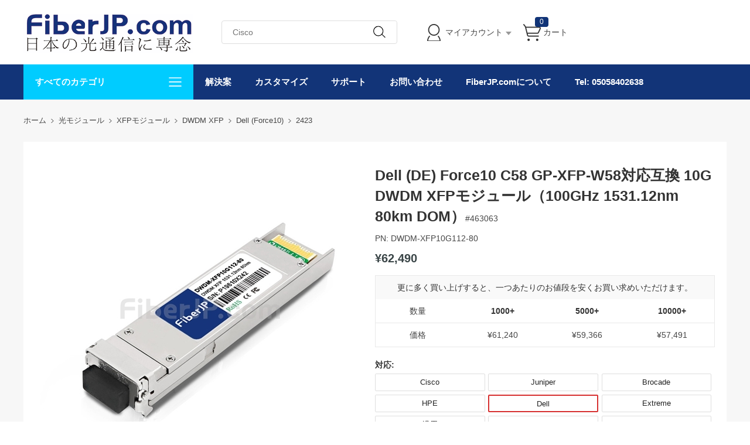

--- FILE ---
content_type: text/html;charset=utf-8
request_url: https://www.fiberjp.com/p2423.html
body_size: 97762
content:
<!DOCTYPE html><html class="html-product-details-page" lang="ja"><head><title>FiberJP: Dell (DE) Force10 C58 GP-XFP-W58対応互換 10G DWDM XFPモジュール（100GHz 1531.12nm 80km DOM）</title><meta http-equiv="Content-type" content="text/html;charset=UTF-8" /><meta http-equiv="X-UA-Compatible" content="IE=Edge,chrome=1" /><meta name="renderer" content="webkit" /><meta name="description" content="FiberJP: このページで Dell (DE) Force10 C58 GP-XFP-W58対応互換 10G DWDM XFPモジュール（100GHz 1531.12nm 80km DOM） を最適な価格で販売しております。大量在庫があり、2-4営業日でお手元にお届けいたします。【品質認証がございます】。 Dell (DE) Force10 C58 GP-XFP-W58対応互換 10G DWDM XFPモジュール（100GHz 1531.12nm 80km DOM）" /><meta name="keywords" content="" /><script>common={jsdone:"完了"}</script><meta property="og:type" content="product" /><meta property="og:title" content="Dell (DE) Force10 C58 GP-XFP-W58対応互換 10G DWDM XFPモジュール（100GHz 1531.12nm 80km DOM）" /><meta property="og:description" content="FiberJP: このページで Dell (DE) Force10 C58 GP-XFP-W58対応互換 10G DWDM XFPモジュール（100GHz 1531.12nm 80km DOM） を最適な価格で販売しております。大量在庫があり、2-4営業日でお手元にお届けいたします。【品質認証がございます】。 Dell (DE) Force10 C58 GP-XFP-W58対応互換 10G DWDM XFPモジュール（100GHz 1531.12nm 80km DOM）" /><meta property="og:image" content="https://www.fiberjp.com/content/images/thumbs/002/0023220_Dell-DE-Force10-C58-GP-XFP-W58-10G-DWDM-XFP-100GHz-1531.12nm-80km-DOM_550.jpeg" /><meta property="og:url" content="https://www.fiberjp.com/p2423.html?currency=9" /><meta property="og:site_name" content="FiberJP.com" /><meta property="twitter:card" content="summary" /><meta property="twitter:site" content="FiberJP.com" /><meta property="twitter:title" content="Dell (DE) Force10 C58 GP-XFP-W58対応互換 10G DWDM XFPモジュール（100GHz 1531.12nm 80km DOM）" /><meta property="twitter:description" content="FiberJP: このページで Dell (DE) Force10 C58 GP-XFP-W58対応互換 10G DWDM XFPモジュール（100GHz 1531.12nm 80km DOM） を最適な価格で販売しております。大量在庫があり、2-4営業日でお手元にお届けいたします。【品質認証がございます】。 Dell (DE) Force10 C58 GP-XFP-W58対応互換 10G DWDM XFPモジュール（100GHz 1531.12nm 80km DOM）" /><meta property="twitter:image" content="https://www.fiberjp.com/content/images/thumbs/002/0023220_Dell-DE-Force10-C58-GP-XFP-W58-10G-DWDM-XFP-100GHz-1531.12nm-80km-DOM_550.jpeg" /><meta property="twitter:url" content="https://www.fiberjp.com/p2423.html?currency=9" /><style>.product-details-page .full-description{display:none}.product-details-page .ui-tabs .full-description{display:block}.product-details-page .tabhead-full-description{display:none}.product-details-page .product-no-reviews{display:none}</style><link href="/Themes/Pavilion/Content/css/allStyles.min.css?v=28.2" rel="stylesheet" type="text/css" /><link href="/Themes/Pavilion/Content/css/bootstrap.min.css?v=28.2" rel="stylesheet" type="text/css" /><link href="/Themes/Pavilion/Content/css/select2.min.css?v=28.2" rel="stylesheet" type="text/css" /><link href="/Plugins/SevenSpikes.Core/Styles/perfect-scrollbar.min.css?v=28.2" rel="stylesheet" type="text/css" /><link href="/Plugins/SevenSpikes.Nop.Plugins.CloudZoom/Themes/Pavilion/Content/cloud-zoom/CloudZoom.css?v=28.2" rel="stylesheet" type="text/css" /><link href="/Plugins/SevenSpikes.Nop.Plugins.CloudZoom/Styles/carousel/slick-slider-1.6.0.css?v=28.2" rel="stylesheet" type="text/css" /><link href="/Plugins/SevenSpikes.Nop.Plugins.CloudZoom/Themes/Pavilion/Content/carousel/carousel.css?v=28.2" rel="stylesheet" type="text/css" /><link href="/Content/magnific-popup/magnific-popup.css?v=28.2" rel="stylesheet" type="text/css" /><script src="/Scripts/jquery-1.10.2.min.js?v=28.2"></script><script src="/Scripts/jquery.validate.min.js?v=28.2"></script><script src="/Scripts/jquery.validate.unobtrusive.min.js?v=28.2"></script><script src="/Scripts/jquery-ui-1.10.3.custom.min.js?v=28.2"></script><script src="/Scripts/jquery-migrate-1.2.1.min.js?v=28.2"></script><script src="/Scripts/public.common.min.js?v=28.2"></script><script src="/Scripts/public.ajaxcart.min.js?v=28.2"></script><script src="/Scripts/template-web.js?v=28.2"></script><script src="/Plugins/SevenSpikes.Core/Scripts/SevenSpikesExtensions.min.js?v=28.2"></script><script src="/Plugins/SevenSpikes.Core/Scripts/cloudzoom.core.min.js?v=28.2"></script><script src="/Plugins/SevenSpikes.Nop.Plugins.CloudZoom/Scripts/CloudZoom.min.js?v=28.2"></script><script src="/Plugins/SevenSpikes.Nop.Plugins.CloudZoom/Scripts/carousel/slick-slider-1.6.0.min.js?v=28.2"></script><script src="/Scripts/jquery.magnific-popup.js?v=28.2"></script><script src="/Plugins/SevenSpikes.Core/Scripts/jquery.json-2.4.min.js?v=28.2"></script><script src="/Plugins/SevenSpikes.Core/Scripts/color-squares.min.js?v=28.2"></script><script src="/Plugins/SevenSpikes.Core/Scripts/footable.js?v=28.2"></script><script src="/Plugins/SevenSpikes.Core/Scripts/perfect-scrollbar.min.js?v=28.2"></script><script src="/Themes/Pavilion/Content/scripts/bootstrap.min.js?v=28.2"></script><script src="/Themes/Pavilion/Content/scripts/select2.min.js?v=28.2"></script><script src="/Themes/Pavilion/Content/scripts/button.js?v=28.2"></script><script src="/Themes/Pavilion/Content/scripts/jquery.cookie.js?v=28.2"></script><script src="/Themes/Pavilion/Content/scripts/pavilion.js?v=28.2"></script><script src="/Scripts/popups/js/method.js?v=28.2"></script><link rel="canonical" href="https://www.fiberjp.com/p2423.html" /><link rel="shortcut icon" href="https://www.fiberjp.com/favicon.ico" /><script>(function(n,t,i,r,u){n[r]=n[r]||[];n[r].push({"gtm.start":(new Date).getTime(),event:"gtm.js"});var e=t.getElementsByTagName(i)[0],f=t.createElement(i),o=r!="dataLayer"?"&l="+r:"";f.async=!0;f.src="https://www.googletagmanager.com/gtm.js?id="+u+o;e.parentNode.insertBefore(f,e)})(window,document,"script","dataLayer","GTM-MDWPKKV")</script></head><body class="notAndroid23 product-details-page-body"><div class="pc_gif"></div><div class="ajax-loading-block-window" style="display:none"><div class="fex-center"><div class="loader" style="width:60px;margin-top:0"><svg class="circular" viewBox="25 25 50 50"><circle class="path" cx="50" cy="50" r="20" fill="none" stroke-width="2" stroke-miterlimit="10"></circle></svg></div></div></div><div id="dialog-notifications-success" title="お知らせ" style="display:none"></div><div id="dialog-notifications-error" title="エラー" style="display:none"></div><div id="dialog-notifications-warning" title="警告" style="display:none"></div><div id="bar-notification" class="bar-notification"><span class="close fa fa-close" title="閉じる"></span></div><script>function loadinghide(){document.getElementsByClassName("ajax-loading-block-window")[0].style.display="none"}window.addEventListener("pageshow",loadinghide);window.addEventListener("load",loadinghide);window.addEventListener("unload",loadinghide)</script><div class="master-wrapper-page"><div class="mask"></div><div class="top_box"><div id="top_currency"><div class="top_left"></div></div></div><div class="header"><div class="header-middle"><div class="center"><div class="header-logo"><a href="/" class="logo"><img alt="FiberJP.com" src="https://www.fiberjp.com/content/images/thumbs/007/0073329.png" /></a></div><div class="search-box store-search-box full-width"><div class="sh-b-m"><input type="text" class="search-box-text" shput="sh-b-put" shn="q" autocomplete="off" placeholder=" Cisco" /><div shbtn="sh-b-b" title="検索" class="search-box-button"></div></div><script>$(document).ready(function(){$('div[shbtn="sh-b-b"]').click(function(n){var t=$('input[shput="sh-b-put"]'),i=$.trim(t.val()),r=parseInt("1",10)||0;i||t.val(t.prop("placeholder"));i=$.trim(t.val());r&&r>0&&i.length<r&&(alert("検索キーワードを入力してください"),t.focus(),n.preventDefault());setLocation(changeUrlArg("/search",t.attr("shn"),encodeURIComponent(i)))});$('input[shput="sh-b-put"]').keydown(function(n){n.keyCode===13&&$('div[shbtn="sh-b-b"]').click()})})</script><script>$(document).ready(function(){var n=$('input[shput="sh-b-put"]').autocomplete({delay:400,minLength:1,source:"/catalog/searchtermautocomplete",appendTo:".search-box",select:function(n,t){return $('input[shput="sh-b-put"]').val(t.item.label),t.item.url?setLocation(t.item.url):($('input[shput="sh-b-put"]').val(t.item.label),$('div[shbtn="sh-b-b"]').click()),!1}}).data("ui-autocomplete");n._renderMenu=function(n,t){var r=this,i="";$.each(t,function(t,u){u.category!==i&&(n.append("<li class='ui-autocomplete-category'>"+u.category+"<\/li>"),i=u.category);u.url?n.append('<li class="custom-item"><div onclick="javascript:setLocation(\''+u.url+"')\">"+u.label+"<\/div><\/li>"):r._renderItemData(n,u)});$(".custom-item div").mouseover(function(){$(".ui-autocomplete .ui-state-focus").removeClass("ui-state-focus");$(this).addClass("ui-state-focus")});$(".custom-item div").mouseout(function(){$(this).removeClass("ui-state-focus")});n.find("li a,li div").last().css("border","0px")};n._renderItem=function(n,t){var i=t.label;return i=htmlEncode(i),$("<li><\/li>").data("item.autocomplete",t).append("<a><span>"+i+"<\/span><\/a>").appendTo(n)}})</script></div><div class="flyout-cart-wrapper" id="flyout-cart"><ul id="top-menu-list"><li class="header-login"><div class="header-con"><i></i> <span class="header-myaccount">マイアカウント</span><div class="header-links"><ul id="noAuthenticated"><li><a href="/register" class="ico-register">新規登録</a></li><li><a href="/login" class="ico-login" data-loginurl="/login">ログイン</a></li><li><a href="/order/history" class="myorder"><span>ご注文を追跡</span></a></li></ul><ul id="isAuthenticated" style="display:none"><li><a href="/customer/info" class="ico-account" id="customerName">マイアカウント</a></li><li><a href="/order/history" class="myorder"><span>ご注文を追跡</span></a></li><li><a href="/logout" class="ico-logout">ログアウト</a></li></ul></div></div></li><li class="header-cart"><a class="header-con cart-trigger" href="/cart"><i></i> <span class="cart-qty" id="shoppingcart-header-quantity">0</span> <span class="cart-label">カート</span></a><div class="flyout-cart"><div class="loader"> <svg class="circular" viewBox="25 25 50 50"><circle class="path" cx="50" cy="50" r="20" fill="none" stroke-width="2" stroke-miterlimit="10"></circle></svg></div><div class="publicloading">読み込んでいます...</div></div></li></ul></div><script>function getHeadInfo(){var n=null;window.XMLHttpRequest?n=new XMLHttpRequest:window.ActiveXObject&&(n=new ActiveXObject("Microsoft.XMLHTTP"));n!=null&&(n.open("GET","/GetHeadInfo?t="+(new Date).getTime(),!0),n.setRequestHeader("Content-Type","application/json"),n.onreadystatechange=function(){var r,t,i,u;n.readyState==4&&n.status==200&&(r=n.responseText,r&&(t=eval("("+r+")"),t&&(t.IsAuthenticated&&(document.getElementById("isAuthenticated").style.display="block",document.getElementById("noAuthenticated").style.display="none",document.getElementById("customerName").innerHTML=t.CustomerName?t.CustomerName:"マイアカウント"),document.getElementById("shoppingcart-header-quantity").innerHTML=t.ShoppingCatTotalProducts,i=document.getElementById("workingcurrencyimg"),i&&t.WorkingCurrencyFlagImageUrl&&(i.src=t.WorkingCurrencyFlagImageUrl,t.WorkingCurrencyName&&(i.title=t.WorkingCurrencyName,i.alt=t.WorkingCurrencyName)),u=document.getElementById("workingcurrencyname"),u&&t.WorkingCurrencyName&&(u.innerHTML=t.WorkingCurrencyName))))},n.send())}(function(n,t){"use strict";function r(){if(!u){u=!0;for(var n=0;n<i.length;n++)i[n].fn.call(window,i[n].ctx);i=[]}}function e(){document.readyState==="complete"&&r()}n=n||"docReady";t=t||window;var i=[],u=!1,f=!1;t[n]=function(n,t){if(typeof n=="function"){if(u){setTimeout(function(){n(t)},1);return}i.push({fn:n,ctx:t});document.readyState!=="complete"&&(document.attachEvent||document.readyState!=="interactive")?f||(document.addEventListener?(document.addEventListener("DOMContentLoaded",r,!1),window.addEventListener("load",r,!1)):(document.attachEvent("onreadystatechange",e),window.attachEvent("onload",r)),f=!0):setTimeout(r,1)}}})("docReady",window);docReady(getHeadInfo());$().ready(function(){$(".header-cart .header-con").hover(function(){AjaxCart.getMiniShoppingCartDetails("/GetMiniShoppingCartDetails")})})</script></div></div><div class="header-lower"><div class="center"><div class="nav_left"><span class="category-navigation-title">すべてのカテゴリ</span> <span class="classification_img"></span></div><div class="two-colums-area-left"><div class="category-navigation-list-wrapper"><ul class="category-navigation-list sticky-flyout"><li><a class="with-subcategories" href="/c3.html" title="光モジュール">光モジュール</a><div class="sublist-wrap"><ul class="categories_con"><li><div class="categories_cons"><div class="categories_img"> <img alt="カテゴリ画像10Gモジュール" src="https://www.fiberjp.com/content/images/thumbs/005/0053180_SFP_110.jpeg" title="カテゴリ10Gモジュールの製品を表示する" /></div><div class="categories_texts"><div><a href="/c31.html" title="10Gモジュール">10Gモジュール</a></div><ul><li><a href="/c78.html" title="10G SFP+">10G SFP+</a></li><li><a href="/search?q=10GBASE-T&amp;cid=78" title="10Gbase-t">10Gbase-t</a><span class="tags mm_hot">Hot</span></li><li><a href="/c79.html" title="BiDi SFP+">BiDi SFP+</a></li><li><a href="/c80.html" title="CWDM SFP+">CWDM SFP+</a></li><li><a href="/c81.html" title="DWDM SFP+">DWDM SFP+</a></li></ul></div></div><div class="categories_cons"><div class="categories_img"><img alt="カテゴリ画像100G-400Gモジュール" src="https://www.fiberjp.com/content/images/thumbs/007/0073056_100G-400G_110.jpeg" title="カテゴリ100G-400Gモジュールの製品を表示する" /></div><div class="categories_texts"><div><a href="/c854.html" title="100G-400Gモジュール">100G-400Gモジュール</a></div><ul><li><a href="/c41.html" title="100G QSFP28">100G QSFP28</a></li><li><a href="/c857.html" title="400G QSFP-DD">400G QSFP-DD</a></li></ul></div></div><div class="categories_cons"><div class="categories_img"><img alt="カテゴリ画像25G-50Gモジュール" src="https://www.fiberjp.com/content/images/thumbs/005/0053179_40G-100G_110.jpeg" title="カテゴリ25G-50Gモジュールの製品を表示する" /></div><div class="categories_texts"><div><a href="/c30.html" title="25G-50Gモジュール">25G-50Gモジュール</a></div><ul><li><a href="/c39.html" title="25G SFP28">25G SFP28</a></li><li><a href="/c859.html" title="25G BiDi SFP28">25G BiDi SFP28</a></li><li><a href="/c858.html" title="25G WDM SFP28">25G WDM SFP28</a></li><li><a href="/c40.html" title="40G QSFP+">40G QSFP+</a></li></ul></div></div></li><li><div class="categories_cons"><div class="categories_img"><img alt="カテゴリ画像8G-32Gモジュール" src="https://www.fiberjp.com/content/images/thumbs/007/0073057_8G-32G_110.jpeg" title="カテゴリ8G-32Gモジュールの製品を表示する" /></div><div class="categories_texts"><div><a href="/c855.html" title="8G-32Gモジュール">8G-32Gモジュール</a></div><ul><li><a href="/c860.html" title="8G SFP+">8G SFP+</a></li><li><a href="/c861.html" title="16G SFP+">16G SFP+</a></li><li><a href="/c862.html" title="32G SFP+">32G SFP+</a></li></ul></div></div><div class="categories_cons"><div class="categories_img"><img alt="カテゴリ画像SFPモジュール" src="https://www.fiberjp.com/content/images/thumbs/005/0053181_SFP_110.jpeg" title="カテゴリSFPモジュールの製品を表示する" /></div><div class="categories_texts"><div><a href="/c32.html" title="SFPモジュール">SFPモジュール</a></div><ul><li><a href="/c131.html" title="1000BASE SFP">1000BASE SFP</a></li><li><a href="/c132.html" title="BiDi SFP">BiDi SFP</a></li><li><a href="/c863.html" title="4G/2G SFP">4G/2G SFP</a></li><li><a href="/c133.html" title="CWDM SFP">CWDM SFP</a></li><li><a href="/c134.html" title="DWDM SFP">DWDM SFP</a></li><li><a href="/c135.html" title="SONET/SDH SFP">SONET/SDH SFP</a></li></ul></div></div><div class="categories_cons"><div class="categories_img"><img alt="カテゴリ画像5G Wireless Network" src="https://www.fiberjp.com/content/images/thumbs/007/0073055_5G-Wireless-Network_110.jpeg" title="カテゴリ5G Wireless Networkの製品を表示する" /></div><div class="categories_texts"><div><a href="/c856.html" title="5G Wireless Network">5G Wireless Network</a></div><ul><li><a href="/c857.html" title="400G QSFP-DD">400G QSFP-DD</a></li><li><a href="/c41.html" title="100G QSFP28">100G QSFP28</a></li><li><a href="/c39.html" title="25G SFP28">25G SFP28</a></li><li><a href="/c78.html" title="10G SFP+">10G SFP+</a></li></ul></div></div></li><li><div class="categories_cons"><div class="categories_img"><img alt="カテゴリ画像XFPモジュール" src="https://www.fiberjp.com/content/images/thumbs/005/0053182_XFP_110.jpeg" title="カテゴリXFPモジュールの製品を表示する" /></div><div class="categories_texts"><div><a href="/c35.html" title="XFPモジュール">XFPモジュール</a></div><ul><li><a href="/c378.html" title="10G XFP">10G XFP</a></li><li><a href="/c379.html" title="BiDi XFP">BiDi XFP</a></li><li><a href="/c380.html" title="CWDM XFP">CWDM XFP</a></li><li><a href="/c381.html" title="DWDM XFP">DWDM XFP</a></li></ul></div></div><div class="categories_cons"><div class="categories_img"><img alt="カテゴリ画像デジタルビデオモジュール" src="https://www.fiberjp.com/content/images/thumbs/005/0053183_110.jpeg" title="カテゴリデジタルビデオモジュールの製品を表示する" /></div><div class="categories_texts"><div><a href="/c36.html" title="デジタルビデオモジュール">デジタルビデオモジュール</a></div><ul><li><a href="/c433.html" title="3G SDI BiDi SFP">3G SDI BiDi SFP</a></li><li><a href="/c434.html" title="3G SDI CWDM SFP">3G SDI CWDM SFP</a></li><li><a href="/c432.html" title="3G SDI SFP">3G SDI SFP</a></li></ul></div></div><div class="categories_cons"><div class="categories_img"><img alt="カテゴリ画像他のモジュール" src="https://www.fiberjp.com/content/images/thumbs/005/0053184_110.jpeg" title="カテゴリ他のモジュールの製品を表示する" /></div><div class="categories_texts"><div><a href="/c37.html" title="他のモジュール">他のモジュール</a></div><ul><li><a href="/c437.html" title="100BASE SFP">100BASE SFP</a></li></ul></div></div></li></ul></div></li><li><a class="with-subcategories" href="/c3.html" title="光モジュールブランド">光モジュールブランド</a><div class="sublist-wrap"><ul class="categories_con"><li><div class="categories_cons"><div class="categories_img"></div><div class="categories_texts"><div><a href="/search?q=CISCO+%E3%83%A2%E3%82%B8%E3%83%A5%E3%83%BC%E3%83%AB" title="CISCO モジュール">CISCO モジュール</a></div></div></div><div class="categories_cons"><div class="categories_img"></div><div class="categories_texts"><div><a href="/search?q=JUNIPER+%E3%83%A2%E3%82%B8%E3%83%A5%E3%83%BC%E3%83%AB" title="JUNIPER モジュール">JUNIPER モジュール</a></div></div></div><div class="categories_cons"><div class="categories_img"></div><div class="categories_texts"><div><a href="/search?q=ARISTA+%E3%83%A2%E3%82%B8%E3%83%A5%E3%83%BC%E3%83%AB" title="ARISTA モジュール">ARISTA モジュール</a></div></div></div></li><li><div class="categories_cons"><div class="categories_img"></div><div class="categories_texts"><div><a href="/search?q=BROCADE+%E3%83%A2%E3%82%B8%E3%83%A5%E3%83%BC%E3%83%AB" title="BROCADE モジュール">BROCADE モジュール</a></div></div></div><div class="categories_cons"><div class="categories_img"></div><div class="categories_texts"><div><a href="/search?q=HPE+%28HP%29%E3%80%80%E3%83%A2%E3%82%B8%E3%83%A5%E3%83%BC%E3%83%AB" title="HPE (HP) モジュール">HPE (HP) モジュール</a></div></div></div><div class="categories_cons"><div class="categories_img"></div><div class="categories_texts"><div><a href="/search?q=DELL+%28DE%29++%E3%83%A2%E3%82%B8%E3%83%A5%E3%83%BC%E3%83%AB" title="DELL (DE)  モジュール">DELL (DE) モジュール</a></div></div></div></li><li><div class="categories_cons"><div class="categories_img"></div><div class="categories_texts"><div><a href="/search?q=DELL+%28FORCE10%29+%E3%83%A2%E3%82%B8%E3%83%A5%E3%83%BC%E3%83%AB" title="DELL (FORCE10) モジュール">DELL (FORCE10) モジュール</a></div></div></div><div class="categories_cons"><div class="categories_img"></div><div class="categories_texts"><div><a href="/search?q=EXTREME+%E3%83%A2%E3%82%B8%E3%83%A5%E3%83%BC%E3%83%AB" title="EXTREME モジュール">EXTREME モジュール</a></div></div></div><div class="categories_cons"><div class="categories_img"></div><div class="categories_texts"><div><a href="/search?q=INTEL%E3%80%80%E3%83%A2%E3%82%B8%E3%83%A5%E3%83%BC%E3%83%AB" title="INTEL モジュール">INTEL モジュール</a></div></div></div></li><li><div class="categories_cons"><div class="categories_img"></div><div class="categories_texts"><div><a href="/search?q=NETGEAR%E3%80%80%E3%83%A2%E3%82%B8%E3%83%A5%E3%83%BC%E3%83%AB" title="NETGEAR モジュール">NETGEAR モジュール</a></div></div></div><div class="categories_cons"><div class="categories_img"></div><div class="categories_texts"><div><a href="/search?q=MELLANOX%E3%80%80%E3%83%A2%E3%82%B8%E3%83%A5%E3%83%BC%E3%83%AB" title="MELLANOX モジュール">MELLANOX モジュール</a></div></div></div><div class="categories_cons"><div class="categories_img"></div><div class="categories_texts"><div><a href="/search?q=AVAYA+%E3%83%A2%E3%82%B8%E3%83%A5%E3%83%BC%E3%83%AB" title="AVAYA モジュール">AVAYA モジュール</a></div></div></div></li><li><div class="categories_cons"><div class="categories_img"></div><div class="categories_texts"><div><a href="/search?q=D%E3%80%80LINK+%E3%83%A2%E3%82%B8%E3%83%A5%E3%83%BC%E3%83%AB" title="D-LINKモジュール">D-LINKモジュール</a></div></div></div><div class="categories_cons"><div class="categories_img"></div><div class="categories_texts"><div><a href="/search?q=UBIQUITI%E3%80%80%E3%83%A2%E3%82%B8%E3%83%A5%E3%83%BC%E3%83%AB" title="UBIQUITI モジュール">UBIQUITI モジュール</a></div></div></div><div class="categories_cons"><div class="categories_img"></div><div class="categories_texts"><div><a href="/search?q=IBM%E3%80%80%E3%83%A2%E3%82%B8%E3%83%A5%E3%83%BC%E3%83%AB" title="IBM モジュール">IBM モジュール</a></div></div></div></li><li><div class="categories_cons"><div class="categories_img"></div><div class="categories_texts"><div><a href="/search?q=CIENA%E3%80%80%E3%83%A2%E3%82%B8%E3%83%A5%E3%83%BC%E3%83%AB" title="CIENA モジュール">CIENA モジュール</a></div></div></div><div class="categories_cons"><div class="categories_img"></div><div class="categories_texts"><div><a href="/search?q=%E6%B1%8E%E7%94%A8+%E3%83%A2%E3%82%B8%E3%83%A5%E3%83%BC%E3%83%AB" title="汎用 モジュール">汎用 モジュール</a></div></div></div><div class="categories_cons"><div class="categories_img"></div><div class="categories_texts"><div><a href="/c3.html" title="その他のブランド">その他のブランド</a></div></div></div></li></ul></div></li><li><a class="with-subcategories" href="/c33.html" title="ダイレクトアタッチケーブル(DAC)">ダイレクトアタッチケーブル(DAC)</a><div class="sublist-wrap"><ul class="categories_con"><li><div class="categories_cons"><div class="categories_img"> <img alt="カテゴリ画像10G SFP+/SFP+ DAC" src="https://www.fiberjp.com/content/images/thumbs/005/0053185_10G-SFP-SFP-DAC_110.jpeg" title="カテゴリ10G SFP+/SFP+ DACの製品を表示する" /></div><div class="categories_texts"><div><a href="/c194.html" title="10G SFP+/SFP+ DAC">10G SFP+/SFP+ DAC</a></div><ul><li><a href="/c204.html" title="CISCO">CISCO</a></li><li><a href="/c206.html" title="ARISTA">ARISTA</a></li><li><a href="/c205.html" title="JUNIPER">JUNIPER</a></li><li><a href="/c216.html" title="NETGEAR">NETGEAR</a></li><li><a href="/c202.html" title="汎用">汎用</a></li><li><a href="/c194.html" title="もっと">もっと</a></li></ul></div></div><div class="categories_cons"><div class="categories_img"><img alt="カテゴリ画像25G SFP28/SFP28 DAC" src="https://www.fiberjp.com/content/images/thumbs/005/0053186_25G-SFP28-SFP28-DAC_110.jpeg" title="カテゴリ25G SFP28/SFP28 DACの製品を表示する" /></div><div class="categories_texts"><div><a href="/c195.html" title="25G SFP28/SFP28 DAC">25G SFP28/SFP28 DAC</a></div><ul><li><a href="/c226.html" title="CISCO">CISCO</a></li><li><a href="/c228.html" title="ARISTA">ARISTA</a></li><li><a href="/c227.html" title="JUNIPER">JUNIPER</a></li><li><a href="/c224.html" title="汎用">汎用</a></li></ul></div></div><div class="categories_cons"><div class="categories_img"><img alt="カテゴリ画像40G QSFP+/QSFP+ DAC" src="https://www.fiberjp.com/content/images/thumbs/005/0053187_40G-QSFP-QSFP-DAC_110.jpeg" title="カテゴリ40G QSFP+/QSFP+ DACの製品を表示する" /></div><div class="categories_texts"><div><a href="/c196.html" title="40G QSFP+/QSFP+ DAC">40G QSFP+/QSFP+ DAC</a></div><ul><li><a href="/c232.html" title="CISCO">CISCO</a></li><li><a href="/c234.html" title="ARISTA">ARISTA</a></li><li><a href="/c233.html" title="JUNIPER">JUNIPER</a></li><li><a href="/c230.html" title="汎用">汎用</a></li><li><a href="/c196.html" title="もっと">もっと</a></li></ul></div></div></li><li><div class="categories_cons"><div class="categories_img"><img alt="カテゴリ画像100G QSFP28/QSFP28 DAC" src="https://www.fiberjp.com/content/images/thumbs/005/0053188_100G-QSFP28-QSFP28-DAC_110.jpeg" title="カテゴリ100G QSFP28/QSFP28 DACの製品を表示する" /></div><div class="categories_texts"><div><a href="/c199.html" title="100G QSFP28/QSFP28 DAC">100G QSFP28/QSFP28 DAC</a></div><ul><li><a href="/c274.html" title="CISCO">CISCO</a></li><li><a href="/c276.html" title="Arista">Arista</a></li><li><a href="/c277.html" title="BROCADE">BROCADE</a></li><li><a href="/c275.html" title="JUNIPER">JUNIPER</a></li><li><a href="/c272.html" title="汎用">汎用</a></li><li><a href="/c199.html" title="もっと">もっと</a></li></ul></div></div></li></ul></div></li><li><a class="with-subcategories" href="/c34.html" title="アクティブオプティカルケーブル（AOC）">アクティブオプティカルケーブル（AOC）</a><div class="sublist-wrap"><ul class="categories_con"><li><div class="categories_cons"><div class="categories_img"> <img alt="カテゴリ画像10G SFP+/SFP+ AOC" src="https://www.fiberjp.com/content/images/thumbs/005/0053189_10G-SFP-SFP-AOC_110.jpeg" title="カテゴリ10G SFP+/SFP+ AOCの製品を表示する" /></div><div class="categories_texts"><div><a href="/c292.html" title="10G SFP+/SFP+ AOC">10G SFP+/SFP+ AOC</a></div><ul><li><a href="/c303.html" title="CISCO">CISCO</a></li><li><a href="/c305.html" title="ARISATA">ARISATA</a></li><li><a href="/c306.html" title="BROCADE">BROCADE</a></li><li><a href="/c304.html" title="JUNIPER">JUNIPER</a></li><li><a href="/c301.html" title="汎用">汎用</a></li><li><a href="/c292.html" title="もっと">もっと</a></li></ul></div></div><div class="categories_cons"><div class="categories_img"><img alt="カテゴリ画像25G SFP28/SFP28 AOC" src="https://www.fiberjp.com/content/images/thumbs/005/0053190_25G-SFP28-SFP28-AOC_110.jpeg" title="カテゴリ25G SFP28/SFP28 AOCの製品を表示する" /></div><div class="categories_texts"><div><a href="/c293.html" title="25G SFP28/SFP28 AOC">25G SFP28/SFP28 AOC</a></div><ul><li><a href="/c314.html" title="CISCO">CISCO</a></li><li><a href="/c316.html" title="ARISTA">ARISTA</a></li><li><a href="/c317.html" title="DELL (DE)">DELL (DE)</a></li><li><a href="/c315.html" title="JUNIPER">JUNIPER</a></li><li><a href="/c312.html" title="汎用">汎用</a></li><li><a href="/c293.html" title="もっと">もっと</a></li></ul></div></div><div class="categories_cons"><div class="categories_img"><img alt="カテゴリ画像40G QSFP+/4x SFP+ AOC" src="https://www.fiberjp.com/content/images/thumbs/005/0059089_40G-QSFP-4x-SFP-AOC_110.jpeg" title="カテゴリ40G QSFP+/4x SFP+ AOCの製品を表示する" /></div><div class="categories_texts"><div><a href="/c295.html" title="40G QSFP+/4x SFP+ AOC">40G QSFP+/4x SFP+ AOC</a></div><ul><li><a href="/c337.html" title="CISCO">CISCO</a></li><li><a href="/c339.html" title="ARISTA">ARISTA</a></li><li><a href="/c342.html" title="DELL (DE)">DELL (DE)</a></li><li><a href="/c338.html" title="JUNIPER">JUNIPER</a></li><li><a href="/c335.html" title="汎用">汎用</a></li><li><a href="/c295.html" title="もっと">もっと</a></li></ul></div></div></li><li><div class="categories_cons"><div class="categories_img"><img alt="カテゴリ画像100G QSFP28/4x SFP28 AOC" src="https://www.fiberjp.com/content/images/thumbs/005/0053192_100G-QSFP28-4x-SFP28-AOC_110.jpeg" title="カテゴリ100G QSFP28/4x SFP28 AOCの製品を表示する" /></div><div class="categories_texts"><div><a href="/c299.html" title="100G QSFP28/4x SFP28 AOC">100G QSFP28/4x SFP28 AOC</a></div><ul><li><a href="/c370.html" title="CISCO">CISCO</a></li><li><a href="/c372.html" title="ARISTA">ARISTA</a></li><li><a href="/c373.html" title="BROCADE">BROCADE</a></li><li><a href="/c371.html" title="JUNIPER">JUNIPER</a></li><li><a href="/c368.html" title="汎用">汎用</a></li><li><a href="/c299.html" title="もっと">もっと</a></li></ul></div></div></li></ul></div></li><li><a class="with-subcategories" href="/c4.html" title="光ケーブル">光ケーブル</a><div class="sublist-wrap"><ul class="categories_con"><li><div class="categories_cons"><div class="categories_img"> <img alt="カテゴリ画像MTPコネクタ付き光ファイバケーブル" src="https://www.fiberjp.com/content/images/thumbs/005/0059151_MTP_110.jpeg" title="カテゴリMTPコネクタ付き光ファイバケーブルの製品を表示する" /></div><div class="categories_texts"><div><a href="/c483.html" title="MTPコネクタ付き光ファイバケーブル">MTPコネクタ付き光ファイバケーブル</a></div><ul><li><a href="/c492.html" title="MTPトランクケーブル">MTPトランクケーブル</a></li><li><a href="/c493.html" title="MTP-LCファンアウトケーブル">MTP-LCファンアウトケーブル</a></li><li><a href="/c520.html?specs=1054" title="MTPアダプター">MTPアダプター</a></li><li><a href="/c521.html?specs=728" title="MTP&#174;光ファイバループバック">MTP®光ファイバループバック</a></li></ul></div></div><div class="categories_cons"><div class="categories_img"><img alt="カテゴリ画像MPOコネクタ付き光ファイバケーブル" src="https://www.fiberjp.com/content/images/thumbs/005/0059152_MPO_110.jpeg" title="カテゴリMPOコネクタ付き光ファイバケーブルの製品を表示する" /></div><div class="categories_texts"><div><a href="/c486.html" title="MPOコネクタ付き光ファイバケーブル">MPOコネクタ付き光ファイバケーブル</a></div><ul><li><a href="/c510.html" title="MPOトランクケーブル">MPOトランクケーブル</a></li><li><a href="/c511.html" title="MPO-LCファンアウトケーブル">MPO-LCファンアウトケーブル</a></li><li><a href="/c520.html?specs=1054" title="MPOアダプター">MPOアダプター</a></li><li><a href="/c521.html?specs=728" title="MPO光ファイバループバック">MPO光ファイバループバック</a></li></ul></div></div><div class="categories_cons"><div class="categories_img"><img alt="カテゴリ画像高耐久性光ファイバケーブル" src="https://www.fiberjp.com/content/images/thumbs/005/0059510_110.jpeg" title="カテゴリ高耐久性光ファイバケーブルの製品を表示する" /></div><div class="categories_texts"><div><a href="/c485.html" title="高耐久性光ファイバケーブル">高耐久性光ファイバケーブル</a></div><ul><li><a href="/c509.html" title="偏波保持(PM)光ファイバケーブル">偏波保持(PM)光ファイバケーブル</a></li><li><a href="/c506.html" title="装甲光ファイバケーブル">装甲光ファイバケーブル</a></li></ul></div></div></li><li><div class="categories_cons"><div class="categories_img"><img alt="カテゴリ画像光パッチケーブル" src="https://www.fiberjp.com/content/images/thumbs/005/0053195_110.jpeg" title="カテゴリ光パッチケーブルの製品を表示する" /></div><div class="categories_texts"><div><a href="/c484.html" title="光パッチケーブル">光パッチケーブル</a></div><ul><li><a href="/c498.html" title="OS2 9/125 SMF デュプレックス">OS2 9/125 SMF デュプレックス</a></li><li><a href="/c503.html" title="OS2 9/125 SMF シンプレックス">OS2 9/125 SMF シンプレックス</a></li><li><a href="/c502.html" title="OM1 62.5/125 マルチモード">OM1 62.5/125 マルチモード</a></li><li><a href="/c501.html" title="OM2 50/125 マルチモード">OM2 50/125 マルチモード</a></li><li><a href="/c500.html" title="OM3 50/125 マルチモード">OM3 50/125 マルチモード</a></li><li><a href="/c499.html" title="OM4 50/125 マルチモード">OM4 50/125 マルチモード</a></li><li><a href="/c504.html" title="OM5 50/125 マルチモード">OM5 50/125 マルチモード</a></li></ul></div></div><div class="categories_cons"><div class="categories_img"><img alt="カテゴリ画像超高密度光ファイバケーブル" src="https://www.fiberjp.com/content/images/thumbs/005/0059150_110.jpeg" title="カテゴリ超高密度光ファイバケーブルの製品を表示する" /></div><div class="categories_texts"><div><a href="/c487.html" title="超高密度光ファイバケーブル">超高密度光ファイバケーブル</a></div><ul><li><a href="/c513.html" title="超低損失LC光ファイバケーブル">超低損失LC光ファイバケーブル</a></li></ul></div></div><div class="categories_cons"><div class="categories_img"><img alt="カテゴリ画像ピッグテール光ファイバケーブル" src="https://www.fiberjp.com/content/images/thumbs/005/0059838_110.jpeg" title="カテゴリピッグテール光ファイバケーブルの製品を表示する" /></div><div class="categories_texts"><div><a href="/c489.html" title="ピッグテール光ファイバケーブル">ピッグテール光ファイバケーブル</a></div><ul><li><a href="/c517.html" title="標準900um バッファ付き光ファイバケーブル">標準900um バッファ付き光ファイバケーブル</a></li><li><a href="/c518.html" title="6-24 色分けピッグテール光ファイバケーブル">6-24 色分けピッグテール光ファイバケーブル</a></li></ul></div></div></li><li><div class="categories_cons"><div class="categories_img"><img alt="カテゴリ画像光ファイバアダプタ &amp; コネクタ" src="https://www.fiberjp.com/content/images/thumbs/005/0053196_110.jpeg" title="カテゴリ光ファイバアダプタ &amp; コネクタの製品を表示する" /></div><div class="categories_texts"><div><a href="/c490.html" title="光ファイバアダプタ &amp; コネクタ">光ファイバアダプタ &amp; コネクタ</a></div><ul><li><a href="/c520.html" title="光ファイバアダプター">光ファイバアダプター</a></li><li><a href="/c521.html" title="光ファイバループバック">光ファイバループバック</a></li></ul></div></div><div class="categories_cons"><div class="categories_img"><img alt="カテゴリ画像ラック &amp; エンクロージャー" src="https://www.fiberjp.com/content/images/thumbs/007/0072615_110.jpeg" title="カテゴリラック &amp; エンクロージャーの製品を表示する" /></div><div class="categories_texts"><div><a href="/c5.html" title="ラック &amp; エンクロージャー">ラック &amp; エンクロージャー</a></div></div></div></li></ul></div></li><li><a class="with-subcategories" href="/c6.html" title="WDM &amp; 光アクセス">WDM &amp; 光アクセス</a><div class="sublist-wrap"><ul class="categories_con"><li><div class="categories_cons"><div class="categories_img"> <img alt="カテゴリ画像波長合分波モジュール &amp; OADM" src="https://www.fiberjp.com/content/images/thumbs/005/0059978_OADM_110.jpeg" title="カテゴリ波長合分波モジュール &amp; OADMの製品を表示する" /></div><div class="categories_texts"><div><a href="/c599.html" title="波長合分波モジュール &amp; OADM">波長合分波モジュール &amp; OADM</a></div><ul><li><a href="/c606.html" title="CWDM波長合分波モジュール">CWDM波長合分波モジュール</a></li><li><a href="/c607.html" title="ミニC-CWDMモジュール">ミニC-CWDMモジュール</a></li><li><a href="/c604.html" title="DWDM波長合分波モジュール">DWDM波長合分波モジュール</a></li></ul></div></div><div class="categories_cons"><div class="categories_img"><img alt="カテゴリ画像光パッシブ製品" src="https://www.fiberjp.com/content/images/thumbs/005/0059979_110.jpeg" title="カテゴリ光パッシブ製品の製品を表示する" /></div><div class="categories_texts"><div><a href="/c600.html" title="光パッシブ製品">光パッシブ製品</a></div><ul><li><a href="/c611.html" title="PLC型スプリッター">PLC型スプリッター</a></li><li><a href="/c610.html" title="光アッテネータ（光減衰器）">光アッテネータ（光減衰器）</a></li><li><a href="/c612.html" title="FBTカプラスプリッター">FBTカプラスプリッター</a></li><li><a href="/c613.html" title="光スイッチ">光スイッチ</a></li><li><a href="/c615.html" title="マイクロ光デバイス">マイクロ光デバイス</a></li></ul></div></div><div class="categories_cons"><div class="categories_img"><img alt="カテゴリ画像光ファイバ終端" src="https://www.fiberjp.com/content/images/thumbs/005/0053243_110.jpeg" title="カテゴリ光ファイバ終端の製品を表示する" /></div><div class="categories_texts"><div><a href="/c601.html" title="光ファイバ終端">光ファイバ終端</a></div><ul><li><a href="/c624.html" title="光ファイバウォールプレート">光ファイバウォールプレート</a></li><li><a href="/c626.html" title="光ファイバコネクタ">光ファイバコネクタ</a></li><li><a href="/c625.html" title="光スプライスクロージャ">光スプライスクロージャ</a></li><li><a href="/c623.html" title="人気な在庫 光終端ボックス">人気な在庫 光終端ボックス</a></li></ul></div></div></li></ul></div></li><li><a class="with-subcategories" href="/c8.html" title="光テスター &amp; ツール">光テスター &amp; ツール</a><div class="sublist-wrap"><ul class="categories_con"><li><div class="categories_cons"><div class="categories_img"> <img alt="カテゴリ画像基本光ファイバテスター" src="https://www.fiberjp.com/content/images/thumbs/005/0053200_110.jpeg" title="カテゴリ基本光ファイバテスターの製品を表示する" /></div><div class="categories_texts"><div><a href="/c642.html" title="基本光ファイバテスター">基本光ファイバテスター</a></div><ul><li><a href="/c651.html" title="光マルチメーター">光マルチメーター</a></li><li><a href="/c648.html" title="光パワーメーター">光パワーメーター</a></li><li><a href="/c650.html" title="障害診断可視ロケーター">障害診断可視ロケーター</a></li><li><a href="/c649.html" title="光ファイバ光源装置">光ファイバ光源装置</a></li></ul></div></div><div class="categories_cons"><div class="categories_img"><img alt="カテゴリ画像高級光ファイバテスター" src="https://www.fiberjp.com/content/images/thumbs/005/0053203_110.jpeg" title="カテゴリ高級光ファイバテスターの製品を表示する" /></div><div class="categories_texts"><div><a href="/c643.html" title="高級光ファイバテスター">高級光ファイバテスター</a></div><ul><li><a href="/c655.html" title="光ファイバ識別器とトークセット">光ファイバ識別器とトークセット</a></li><li><a href="/c652.html" title="光パルス試験器（OTDR）">光パルス試験器（OTDR）</a></li><li><a href="/c654.html" title="光ファイバレンジャー">光ファイバレンジャー</a></li></ul></div></div><div class="categories_cons"><div class="categories_img"><img alt="カテゴリ画像光ファイバ研磨 &amp; 接続" src="https://www.fiberjp.com/content/images/thumbs/005/0053178_110.jpeg" title="カテゴリ光ファイバ研磨 &amp; 接続の製品を表示する" /></div><div class="categories_texts"><div><a href="/c644.html" title="光ファイバ研磨 &amp; 接続">光ファイバ研磨 &amp; 接続</a></div><ul><li><a href="/c656.html" title="光ファイバ融着接続機">光ファイバ融着接続機</a></li></ul></div></div></li><li><div class="categories_cons"><div class="categories_img"><img alt="カテゴリ画像光ファイバツール" src="https://www.fiberjp.com/content/images/thumbs/005/0059098_110.jpeg" title="カテゴリ光ファイバツールの製品を表示する" /></div><div class="categories_texts"><div><a href="/c645.html" title="光ファイバツール">光ファイバツール</a></div><ul><li><a href="/c663.html" title="光ファイバツールキット">光ファイバツールキット</a></li></ul></div></div></li></ul></div></li><li><a class="with-subcategories" href="/c15.html" title="イーサネットメディアコンバーター">イーサネットメディアコンバーター</a></li><li><a class="with-subcategories" href="/c700.html" title="PoE スイッチ">PoE スイッチ</a></li></ul></div></div><div class="nav_right"><ul><li><a href="javascript:;">解決案</a><ul class="drops-down"><li> <a href="/data-center" title="データセンター光相互接続ソリューション">データセンター光相互接続ソリューション</a></li><li><a href="/mobile-optical-transmission-network-solutions" title="5Gモバイル光伝送ネットワークソリューション">5Gモバイル光伝送ネットワークソリューション</a></li><li><a href="/fttx-pon-solution" title="FTTX PON ソリューション">FTTX PON ソリューション</a></li><li><a href="/athermal-solutions" title="Athermal AWG DWDM MUX/DEMUX ソリューション">Athermal AWG DWDM MUX/DEMUX ソリューション</a></li><li><a href="/wireless-solutions" title="ワイヤレスAPカバレッジソリューション">ワイヤレスAPカバレッジソリューション</a></li></ul></li><li><a href="/customize">カスタマイズ</a></li><li><a href="javascript:;">サポート</a><ul class="drops-down"><li> <a href="/payment-method" title="支払いについて">支払いについて</a></li><li><a href="/shipping-returns" title="配送について">配送について</a></li><li><a href="/Warranty-Policy" title="保証ポリシー">保証ポリシー</a></li><li><a href="/return-policy" title="返品および返金について">返品および返金について</a></li></ul></li><li><a href="/contact-us">お問い合わせ</a></li><li><a href="/about-us">FiberJP.comについて</a></li><li><a href="tel:05058402638">Tel: 05058402638</a></li></ul></div></div></div><script>$(function(){$(".nav_left").mouseenter(function(){$(".two-colums-area-left").css("display","block");$(".mask").show()});$(".nav_left").mouseleave(function(){$(".two-colums-area-left").css("display","none");$(".mask").hide()});$(".two-colums-area-left").mouseenter(function(){$(this).show();$(".mask").show()});$(".two-colums-area-left").mouseleave(function(){$(this).hide();$(".mask").hide()});var n=$(".top_box").height()+$(".header").height()+"px";$(".mask").css("top",n);$(".nav_right>ul>li").mouseover(function(){$(this).children("ul").length>0&&$(".mask").show()});$(".nav_right>ul>li").mouseleave(function(){$(this).children("ul").length>0&&$(".mask").hide()});$(".categories_cons .categories_img").each(function(){$(this).children().length==0&&($(this).hide(),$(this).siblings().css({"margin-left":"0","margin-right":"0"}))});$(".category-navigation-list>li").eq(0).addClass("shows");$(".category-navigation-list>li").mouseenter(function(){$(this).addClass("shows").siblings().removeClass("shows")})})</script></div><script>AjaxCart.init(!1,".header-links .cart-qty",".header-wish .wishlist-qty","#flyout-cart",".flyout-cart")</script><div class="overlayOffCanvas"></div><div class="responsive-nav-wrapper-parent"><div class="responsive-nav-wrapper"><div class="menu-title"><span>メニュー</span></div><div class="shopping-cart-link"><span>ショッピングカート</span></div><div class="filters-button"><span>フィルター</span></div><div class="personal-button" id="header-links-opener"><span>パーソナルメニュー</span></div><div class="preferences-button" id="header-selectors-opener"><span>設定</span></div><div class="search-wrap"><span>検索</span></div></div></div><div class="master-wrapper-content"><div id="color-squares-info" data-retrieve-color-squares-url="/PavilionTheme/RetrieveColorSquares" data-product-attribute-change-url="/ShoppingCart/ProductDetails_AttributeChange" data-productbox-selector=".product-item" data-productbox-container-selector=".attribute-squares-wrapper" data-productbox-price-selector=".prices .actual-price"></div><div class="breadcrumb"><ul><li><span><a href="/" title="ホーム"><span>ホーム</span></a></span> <span class="delimiter"></span></li><li><span><a href="/c3.html" title="光モジュール"><span>光モジュール</span></a></span> <span class="delimiter"></span></li><li><span><a href="/c35.html" title="XFPモジュール"><span>XFPモジュール</span></a></span> <span class="delimiter"></span></li><li><span><a href="/c381.html" title="DWDM XFP"><span>DWDM XFP</span></a></span> <span class="delimiter"></span></li><li><span><a href="/c424.html" title="Dell (Force10)"><span>Dell (Force10)</span></a></span></li><li><span class="delimiter"></span> <strong title="Dell (DE) Force10 C58 GP-XFP-W58対応互換 10G DWDM XFPモジュール（100GHz 1531.12nm 80km DOM）">2423</strong></li></ul></div><div class="master-column-wrapper"><div class="center-1"><script type="application/ld+json">{"@context":"https://schema.org","@type":"BreadcrumbList","itemListElement":[{"@type":"ListItem","position":1,"item":{"@id":"https://www.fiberjp.com/","name":"ホーム"}},{"@type":"ListItem","position":2,"item":{"@id":"https://www.fiberjp.com/c3.html","name":"光モジュール"}},{"@type":"ListItem","position":3,"item":{"@id":"https://www.fiberjp.com/c35.html","name":"XFPモジュール"}},{"@type":"ListItem","position":4,"item":{"@id":"https://www.fiberjp.com/c381.html","name":"DWDM XFP"}},{"@type":"ListItem","position":5,"item":{"@id":"https://www.fiberjp.com/c424.html","name":"Dell (Force10)"}},{"@type":"ListItem","position":6,"item":{"name":"Dell (DE) Force10 C58 GP-XFP-W58対応互換 10G DWDM XFPモジュール（100GHz 1531.12nm 80km DOM）"}}]}</script><script type="application/ld+json">{"@context":"https://schema.org/","@type":"Product","name":"Dell (DE) Force10 C58 GP-XFP-W58対応互換 10G DWDM XFPモジュール（100GHz 1531.12nm 80km DOM）","image":["https://www.fiberjp.com/content/images/thumbs/002/0023220_Dell-DE-Force10-C58-GP-XFP-W58-10G-DWDM-XFP-100GHz-1531.12nm-80km-DOM_550.jpeg"],"description":"FiberJP: このページで Dell (DE) Force10 C58 GP-XFP-W58対応互換 10G DWDM XFPモジュール（100GHz 1531.12nm 80km DOM） を最適な価格で販売しております。大量在庫があり、2-4営業日でお手元にお届けいたします。【品質認証がございます】。 Dell (DE) Force10 C58 GP-XFP-W58対応互換 10G DWDM XFPモジュール（100GHz 1531.12nm 80km DOM）","sku":"463063","mpn":"463063","brand":{"@type":"Brand","name":"FiberJP"},"review":{"@type":"Review","reviewRating":{"@type":"Rating","ratingValue":"5.0","bestRating":"5"},"author":{"@type":"Person","name":"FiberJP.com Customer"}},"aggregateRating":{"@type":"AggregateRating","ratingValue":"5.0","reviewCount":"0"},"offers":{"@type":"Offer","url":"https://www.fiberjp.com/p2423.html","priceCurrency":"JPY","price":"62490","priceValidUntil":"2027-09-03","itemCondition":"https://schema.org/NewCondition","availability":"https://schema.org/InStock","seller":{"@type":"Organization","name":"FiberJP.com"}}}</script><div class="page product-details-page"><div class="page-body"><form action="/p2423.html" id="product-details-form" method="post"><div data-productid="2423"><div class="product-essential"><div class="product_outer"><input type="hidden" class="cloudZoomPictureThumbnailsInCarouselData" data-vertical="false" data-numvisible="5" data-numscrollable="5" data-enable-slider-arrows="true" data-enable-slider-dots="false" data-size="5" data-rtl="false" data-responsive-breakpoints-for-thumbnails='[{"breakpoint":1001,"settings":{"slidesToShow":3, "slidesToScroll":3,"arrows":true,"dots":false}},{"breakpoint":769,"settings":{"slidesToShow":4,"slidesToScroll":4,"arrows":false,"dots":true}},{"breakpoint":400,"settings":{"slidesToShow":3,"slidesToScroll":3,"arrows":false,"dots":true}}]' data-magnificpopup-counter="％curr％of％total％" data-magnificpopup-prev="前（左矢印キー）" data-magnificpopup-next="次へ（右矢印キー）" data-magnificpopup-close="閉じる（Esc）" data-magnificpopup-loading="読み込んでいます..." /><input type="hidden" class="cloudZoomAdjustPictureOnProductAttributeValueChange" data-productid="2423" data-isintegratedbywidget="true" /><input type="hidden" class="cloudZoomEnableClickToZoom" /><div class="gallery sevenspikes-cloudzoom-gallery"><div class="picture-wrapper"><div class="picture" id="sevenspikes-cloud-zoom" data-zoomwindowelementid="" data-selectoroftheparentelementofthecloudzoomwindow="" data-defaultimagecontainerselector=".product-essential .gallery" data-zoom-window-width="244" data-zoom-window-height="257"><a href="https://www.fiberjp.com/content/images/thumbs/002/0023220_Dell-DE-Force10-C58-GP-XFP-W58-10G-DWDM-XFP-100GHz-1531.12nm-80km-DOM.jpeg" data-full-image-url="https://www.fiberjp.com/content/images/thumbs/002/0023220_Dell-DE-Force10-C58-GP-XFP-W58-10G-DWDM-XFP-100GHz-1531.12nm-80km-DOM.jpeg" class="picture-link" id="zoom1"><img src="https://www.fiberjp.com/content/images/thumbs/002/0023220_Dell-DE-Force10-C58-GP-XFP-W58-10G-DWDM-XFP-100GHz-1531.12nm-80km-DOM_550.jpeg" alt="Dell (DE) Force10 C58 GP-XFP-W58対応互換 10G DWDM XFPモジュール（100GHz 1531.12nm 80km DOM）の画像" class="cloudzoom" id="cloudZoomImage" data-cloudzoom="appendSelector: '.picture-wrapper', zoomPosition: 'inside', zoomOffsetX: 0, captionPosition: 'bottom', tintOpacity: 0, zoomWidth: 244, zoomHeight: 257, easing: 3, touchStartDelay: true, zoomFlyOut: false, disableZoom: 'auto'" /></a></div></div><div class="picture-thumbs in-carousel"><div class="picture-thumbs-list" id="picture-thumbs-carousel"><div class="picture-thumbs-item"><a class="cloudzoom-gallery thumb-item" data-full-image-url="https://www.fiberjp.com/content/images/thumbs/002/0023220_Dell-DE-Force10-C58-GP-XFP-W58-10G-DWDM-XFP-100GHz-1531.12nm-80km-DOM.jpeg" data-cloudzoom="appendSelector: '.picture-wrapper', zoomPosition: 'inside', zoomOffsetX: 0, captionPosition: 'bottom', tintOpacity: 0, zoomWidth: 244, zoomHeight: 257, useZoom: '.cloudzoom', image: 'https://www.fiberjp.com/content/images/thumbs/002/0023220_Dell-DE-Force10-C58-GP-XFP-W58-10G-DWDM-XFP-100GHz-1531.12nm-80km-DOM_550.jpeg', zoomImage: 'https://www.fiberjp.com/content/images/thumbs/002/0023220_Dell-DE-Force10-C58-GP-XFP-W58-10G-DWDM-XFP-100GHz-1531.12nm-80km-DOM.jpeg', easing: 3, touchStartDelay: true, zoomFlyOut: false, disableZoom: 'auto'"><img class="cloud-zoom-gallery-img" src="https://www.fiberjp.com/content/images/thumbs/002/0023220_Dell-DE-Force10-C58-GP-XFP-W58-10G-DWDM-XFP-100GHz-1531.12nm-80km-DOM_100.jpeg" alt="Dell (DE) Force10 C58 GP-XFP-W58対応互換 10G DWDM XFPモジュール（100GHz 1531.12nm 80km DOM）の画像" /></a></div><div class="picture-thumbs-item"><a class="cloudzoom-gallery thumb-item" data-full-image-url="https://www.fiberjp.com/content/images/thumbs/002/0023221_Dell-DE-Force10-C58-GP-XFP-W58-10G-DWDM-XFP-100GHz-1531.12nm-80km-DOM.jpeg" data-cloudzoom="appendSelector: '.picture-wrapper', zoomPosition: 'inside', zoomOffsetX: 0, captionPosition: 'bottom', tintOpacity: 0, zoomWidth: 244, zoomHeight: 257, useZoom: '.cloudzoom', image: 'https://www.fiberjp.com/content/images/thumbs/002/0023221_Dell-DE-Force10-C58-GP-XFP-W58-10G-DWDM-XFP-100GHz-1531.12nm-80km-DOM_550.jpeg', zoomImage: 'https://www.fiberjp.com/content/images/thumbs/002/0023221_Dell-DE-Force10-C58-GP-XFP-W58-10G-DWDM-XFP-100GHz-1531.12nm-80km-DOM.jpeg', easing: 3, touchStartDelay: true, zoomFlyOut: false, disableZoom: 'auto'"><img class="cloud-zoom-gallery-img" src="https://www.fiberjp.com/content/images/thumbs/002/0023221_Dell-DE-Force10-C58-GP-XFP-W58-10G-DWDM-XFP-100GHz-1531.12nm-80km-DOM_100.jpeg" alt="Dell (DE) Force10 C58 GP-XFP-W58対応互換 10G DWDM XFPモジュール（100GHz 1531.12nm 80km DOM）の画像" /></a></div><div class="picture-thumbs-item"><a class="cloudzoom-gallery thumb-item" data-full-image-url="https://www.fiberjp.com/content/images/thumbs/002/0023222_Dell-DE-Force10-C58-GP-XFP-W58-10G-DWDM-XFP-100GHz-1531.12nm-80km-DOM.jpeg" data-cloudzoom="appendSelector: '.picture-wrapper', zoomPosition: 'inside', zoomOffsetX: 0, captionPosition: 'bottom', tintOpacity: 0, zoomWidth: 244, zoomHeight: 257, useZoom: '.cloudzoom', image: 'https://www.fiberjp.com/content/images/thumbs/002/0023222_Dell-DE-Force10-C58-GP-XFP-W58-10G-DWDM-XFP-100GHz-1531.12nm-80km-DOM_550.jpeg', zoomImage: 'https://www.fiberjp.com/content/images/thumbs/002/0023222_Dell-DE-Force10-C58-GP-XFP-W58-10G-DWDM-XFP-100GHz-1531.12nm-80km-DOM.jpeg', easing: 3, touchStartDelay: true, zoomFlyOut: false, disableZoom: 'auto'"><img class="cloud-zoom-gallery-img" src="https://www.fiberjp.com/content/images/thumbs/002/0023222_Dell-DE-Force10-C58-GP-XFP-W58-10G-DWDM-XFP-100GHz-1531.12nm-80km-DOM_100.jpeg" alt="Dell (DE) Force10 C58 GP-XFP-W58対応互換 10G DWDM XFPモジュール（100GHz 1531.12nm 80km DOM）の画像" /></a></div><div class="picture-thumbs-item"><a class="cloudzoom-gallery thumb-item" data-full-image-url="https://www.fiberjp.com/content/images/thumbs/002/0023223_Dell-DE-Force10-C58-GP-XFP-W58-10G-DWDM-XFP-100GHz-1531.12nm-80km-DOM.jpeg" data-cloudzoom="appendSelector: '.picture-wrapper', zoomPosition: 'inside', zoomOffsetX: 0, captionPosition: 'bottom', tintOpacity: 0, zoomWidth: 244, zoomHeight: 257, useZoom: '.cloudzoom', image: 'https://www.fiberjp.com/content/images/thumbs/002/0023223_Dell-DE-Force10-C58-GP-XFP-W58-10G-DWDM-XFP-100GHz-1531.12nm-80km-DOM_550.jpeg', zoomImage: 'https://www.fiberjp.com/content/images/thumbs/002/0023223_Dell-DE-Force10-C58-GP-XFP-W58-10G-DWDM-XFP-100GHz-1531.12nm-80km-DOM.jpeg', easing: 3, touchStartDelay: true, zoomFlyOut: false, disableZoom: 'auto'"><img class="cloud-zoom-gallery-img" src="https://www.fiberjp.com/content/images/thumbs/002/0023223_Dell-DE-Force10-C58-GP-XFP-W58-10G-DWDM-XFP-100GHz-1531.12nm-80km-DOM_100.jpeg" alt="Dell (DE) Force10 C58 GP-XFP-W58対応互換 10G DWDM XFPモジュール（100GHz 1531.12nm 80km DOM）の画像" /></a></div><div class="picture-thumbs-item"><a class="cloudzoom-gallery thumb-item" data-full-image-url="https://www.fiberjp.com/content/images/thumbs/002/0023224_Dell-DE-Force10-C58-GP-XFP-W58-10G-DWDM-XFP-100GHz-1531.12nm-80km-DOM.jpeg" data-cloudzoom="appendSelector: '.picture-wrapper', zoomPosition: 'inside', zoomOffsetX: 0, captionPosition: 'bottom', tintOpacity: 0, zoomWidth: 244, zoomHeight: 257, useZoom: '.cloudzoom', image: 'https://www.fiberjp.com/content/images/thumbs/002/0023224_Dell-DE-Force10-C58-GP-XFP-W58-10G-DWDM-XFP-100GHz-1531.12nm-80km-DOM_550.jpeg', zoomImage: 'https://www.fiberjp.com/content/images/thumbs/002/0023224_Dell-DE-Force10-C58-GP-XFP-W58-10G-DWDM-XFP-100GHz-1531.12nm-80km-DOM.jpeg', easing: 3, touchStartDelay: true, zoomFlyOut: false, disableZoom: 'auto'"><img class="cloud-zoom-gallery-img" src="https://www.fiberjp.com/content/images/thumbs/002/0023224_Dell-DE-Force10-C58-GP-XFP-W58-10G-DWDM-XFP-100GHz-1531.12nm-80km-DOM_100.jpeg" alt="Dell (DE) Force10 C58 GP-XFP-W58対応互換 10G DWDM XFPモジュール（100GHz 1531.12nm 80km DOM）の画像" /></a></div></div></div></div><script>$(function(){$(".slick-active").length>0&&$(".slick-active").eq(0).children("a").addClass("cloudzoom-gallery-active")})</script></div><div class="overview-bottom"><div class="product-social-buttons"><label>シェア:</label><ul class="social-sharing"><li class="twitter"> <a href="javascript:openShareWindow('https://twitter.com/share?url=https://www.fiberjp.com/p2423.html')"><i class="fa fa-twitter"></i></a></li><li class="facebook"><a href="javascript:openShareWindow('https://www.facebook.com/sharer.php?u=https://www.fiberjp.com/p2423.html')"><i class="fa fa-fbk"></i></a></li><li class="pinterest"><a href="javascript:void((function()%7Bvar%20e=document.createElement('script');e.setAttribute('type','text/javascript');e.setAttribute('charset','UTF-8');e.setAttribute('src','https://assets.pinterest.com/js/pinmarklet.js?r='+Math.random()*99999999);document.body.appendChild(e)%7D)());"><i class="fa fa-pinterest-p"></i></a></li><li class="google"><a href="javascript:openShareWindow('https://plus.google.com/share?url=https://www.fiberjp.com/p2423.html')"><i class="fa fa-google-g"></i></a></li></ul><script>function openShareWindow(n){var t=520,i=400,r=screen.height/2-i/2,u=screen.width/2-t/2;window.open(n,"sharer","top="+r+",left="+u+",toolbar=0,status=0,width="+t+",height="+i)}</script></div><div class="email-a-friend"><a href="javascript:;" title="友達にメールする" onclick='setLocation("/productemailafriend/2423")'><i class="fa fa-envelope-o"></i></a></div></div><div class="overview"><div class="product-name"><h1>Dell (DE) Force10 C58 GP-XFP-W58対応互換 10G DWDM XFPモジュール（100GHz 1531.12nm 80km DOM）</h1><span>#</span><span class="value d_sku" id="sku-2423">463063</span></div><div class="pn-reviews"><div class="additional-details"><div class="sku"><span class="label">PN:</span> <span class="value" id="PnCode-2423">DWDM-XFP10G112-80</span></div></div><div class="product-reviews-overview" style="display:none"><div class="product-review-box"><div class="rating"><div style="width:0%;background:none"></div></div></div><div class="product-no-reviews"><a href="/write-your-own-review.html?productId=2423">本製品の最初のレビュアーになる</a></div></div></div><div dataid="price"><div class="prices"><div class="product-price"><span content="62490.00" class="price-value-2423">¥62,490</span></div><meta content="JPY" /></div></div><script type="text/template" id="product_price_temp">

    {{if !Model.CustomerEntersPrice}}

    <div class="prices">

        {{if Model.CallForPrice}}

        
        <div class="product-price call-for-price">
            <span>価格設定の請求</span>
        </div>

        {{else}}


        {{if !Model.PriceWithDiscount&&Model.OldPrice}}

        
        <div class="old-product-price">
            
            <span>{{Model.OldPrice}}</span>
        </div>

        {{/if}}

        <div class="{{if Model.PriceWithDiscount}}non-discounted-price{{else}}product-price{{/if}}">

            
            <span {{if !Model.PriceWithDiscount}} content="{{Model.PriceValue}}" class="price-value-{{Model.ProductId}}" {{/if}}>{{@ Model.Price}}</span>
        </div>

        {{if Model.PriceWithDiscount}}

        
        <div class="product-price discounted-price">
            
            <span content="{{Model.PriceValue}}" class="price-value-{{Model.ProductId}}">{{@ Model.PriceWithDiscount}}</span>
        </div>

        {{/if}}

        {{if Model.BasePricePAngV}}

        <div class="base-price-pangv">
            {{Model.BasePricePAngV}}
        </div>

        {{/if}}


        {{if Model.IsRental}}

        <div class="rental-price">
            <label>レンタル価格:</label>
            <span>{{Model.RentalPrice}}</span>
        </div>

        {{else if Model.CurrencyCode}}

        <meta content="JPY" />

        {{/if}}

        {{/if}}

    </div>

    {{/if}}

</script><div class="tier-prices"><div class="title"><strong>更に多く買い上げすると、一つあたりのお値段を安くお買い求めいただけます。</strong></div><div class="table-wrapper"><div class="prices-table"><div class="prices-row thead"><div class="field-header">数量</div><div class="item-quantity">1000+</div><div class="item-quantity">5000+</div><div class="item-quantity">10000+</div></div><div class="prices-row tbody"><div class="field-header">価格</div><div class="item-price">¥61,240</div><div class="item-price">¥59,366</div><div class="item-price">¥57,491</div></div></div></div></div><div class="newattributes"><dl class="dl"><dt class="dt">対応:</dt><dd class="pro_item"><a href="/p1863.html">Cisco</a></dd><dd class="pro_item"><a href="/p4873.html">Juniper</a></dd><dd class="pro_item"><a href="/p7743.html">Brocade</a></dd><dd class="pro_item"><a href="/p6840.html">HPE</a></dd><dd class="pro_item choosez"><a href="/p2423.html">Dell</a></dd><dd class="pro_item"><a href="/p5743.html">Extreme</a></dd><dd class="pro_item"><a href="/p3972.html">汎用</a></dd><dd class="pro_item"><a href="/p4459.html">Netgear</a></dd><dd class="pro_item"><a href="/p4134.html">Alcatel-Lucent</a></dd><dd class="more_plus">もっと +</dd><dd class="more_less">もっと -</dd></dl></div><div class="newattributes"><dl class="dl"><dt class="dt">波長:</dt><dd class="pro_item"><a href="/p3021.html">CH17</a></dd><dd class="pro_item"><a href="/p3011.html">CH18</a></dd><dd class="pro_item"><a href="/p3008.html">CH19</a></dd><dd class="pro_item"><a href="/p2998.html">CH20</a></dd><dd class="pro_item"><a href="/p2990.html">CH21</a></dd><dd class="pro_item"><a href="/p2980.html">CH22</a></dd><dd class="pro_item"><a href="/p2971.html">CH23</a></dd><dd class="pro_item"><a href="/p2944.html">CH24</a></dd><dd class="pro_item"><a href="/p2931.html">CH25</a></dd><dd class="pro_item"><a href="/p2927.html">CH26</a></dd><dd class="pro_item"><a href="/p2920.html">CH27</a></dd><dd class="pro_item"><a href="/p2909.html">CH28</a></dd><dd class="pro_item"><a href="/p2902.html">CH29</a></dd><dd class="pro_item"><a href="/p2896.html">CH30</a></dd><dd class="pro_item"><a href="/p2891.html">CH31</a></dd><dd class="pro_item"><a href="/p2882.html">CH32</a></dd><dd class="pro_item"><a href="/p2873.html">CH33</a></dd><dd class="pro_item"><a href="/p2865.html">CH34</a></dd><dd class="pro_item"><a href="/p2858.html">CH35</a></dd><dd class="pro_item"><a href="/p2849.html">CH36</a></dd><dd class="pro_item"><a href="/p2825.html">CH37</a></dd><dd class="pro_item"><a href="/p2763.html">CH38</a></dd><dd class="pro_item"><a href="/p2745.html">CH39</a></dd><dd class="pro_item"><a href="/p2738.html">CH40</a></dd><dd class="pro_item"><a href="/p2715.html">CH41</a></dd><dd class="pro_item"><a href="/p2686.html">CH42</a></dd><dd class="pro_item"><a href="/p2667.html">CH43</a></dd><dd class="pro_item"><a href="/p2650.html">CH44</a></dd><dd class="pro_item"><a href="/p2639.html">CH45</a></dd><dd class="pro_item"><a href="/p2629.html">CH46</a></dd><dd class="pro_item"><a href="/p2624.html">CH47</a></dd><dd class="pro_item"><a href="/p2619.html">CH48</a></dd><dd class="pro_item"><a href="/p2600.html">CH49</a></dd><dd class="pro_item"><a href="/p2594.html">CH50</a></dd><dd class="pro_item"><a href="/p2582.html">CH51</a></dd><dd class="pro_item"><a href="/p2570.html">CH52</a></dd><dd class="pro_item"><a href="/p2555.html">CH53</a></dd><dd class="pro_item"><a href="/p2540.html">CH54</a></dd><dd class="pro_item"><a href="/p2523.html">CH55</a></dd><dd class="pro_item"><a href="/p2507.html">CH56</a></dd><dd class="pro_item"><a href="/p2484.html">CH57</a></dd><dd class="pro_item choosez"><a href="/p2423.html">CH58</a></dd><dd class="pro_item"><a href="/p2410.html">CH59</a></dd><dd class="pro_item"><a href="/p2372.html">CH60</a></dd><dd class="pro_item"><a href="/p2357.html">CH61</a></dd><dd class="more_plus">もっと +</dd><dd class="more_less">もっと -</dd></dl></div><script>$(function(){$(".option-list li").eq(0).addClass("actives");$(".option-list li").click(function(){$(this).addClass("actives").siblings().removeClass("actives")});$(".newattributes").each(function(){var n=$(this).find(".pro_item").length;n>10?$(this).find(".more_plus").css("display","block"):$(this).find(".more_plus").css("display","none");$(".pro_item").each(function(){var t=$(this).index();t>10&&$(this).css("display","none");t===11&&n===11&&$(this).hasClass("choosez")&&($(this).siblings(".more_plus").hide(),$(this).siblings(".less_plus").hide());$(".more_plus").click(function(){$(this).parents(".newattributes").find(".pro_item").eq(9).nextAll().css("display","block");$(this).css("display","none");$(this).parents(".newattributes").find(".more_less").css("display","block")});$(".more_less").click(function(){$(this).parents(".newattributes").find(".pro_item").eq(9).nextAll().css("display","none");$(this).css("display","none");$(this).parents(".newattributes").find(".more_plus").css("display","block")})})})})</script><div class="availability-shopping flex-space-between"><div class="availability"><div class="stock"><span class="label">可用性:</span> <span class="value" id="stock-availability-value-2423">在庫あり</span></div></div><a href="/product-contact-us.html?productId=2423" class="a_contactus" target="_blank"><i class="fa fa-comments"></i>お問い合わせください</a></div><div class="add-to-cart"><div class="add-to-cart-panel"><label class="qty-label" for="addtocart_2423_EnteredQuantity">数量:</label><div class="shop_text"><input class="qty-input" data-val="true" data-val-number="The field 数量 must be a number." id="addtocart_2423_EnteredQuantity" name="addtocart_2423.EnteredQuantity" type="text" value="1" /><div class="shop_text_two"> <span></span> <span></span></div></div><script>$(document).ready(function(){$("#addtocart_2423_EnteredQuantity").keydown(function(n){if(n.keyCode==13)return $("#add-to-cart-button-2423").click(),!1})})</script><button type="button" id="add-to-cart-button-2423" value="カートに入れる" data-productid="2423" onclick='return AjaxCart.addproducttocart_details("/addproducttocart/details/2423/1","#product-details-form",0,1,this),!1' class="n-c-b-1 b-l add-to-cart-button" bl-lto="true"><span>カートに入れる</span></button> <button type="button" id="buy-it-now-button-2423" value="今すぐ購入" data-productid="2423" onclick='return AjaxCart.addproducttocart_details("/buyitnowproduct/details/2423","#product-details-form",0,1,this,1),!1' class="n-c-b-1 b-l buy-it-now-button" bl-lto="true"><span>今すぐ購入</span></button></div></div><script>$(function(){$(".shop_text>input").click(function(){$(this).css("border","none")});$(".shop_text .shop_text_two>span:nth-child(1)").click(function(){var n=$(".shop_text>input").val();n++;$(".shop_text>input").val(n)});$(".shop_text .shop_text_two>span:nth-child(2)").click(function(){var n=$(".shop_text>input").val();n>1&&n--;$(".shop_text>input").val(n)})})</script><div class="d_buyer"><span></span><div class="buyer_protections"><h3>購買者の保護</h3><ul class="buyer_protections_info"><li><a href="javascript:void(0);">30日無条件返品</a> <span style="display:none"><h2><span class="popup_text">30日無条件返品</span> <span class="popup_test"><img src="/Themes/Pavilion/Content/img/X.png" /></span></h2><div class="new_popup_content"><p>30日以内に無条件の返品は受け取ります、返送費用はお客様が負担されます。</p><p>返品する前に、カスタマーサービスに連絡しご確認ください。カスタマーサービスのEメール：<span style="color:#0cf">info@fiberjp.com</span>。</p><p>製品は元の状態のまま、戻ることを保証しなければなりません。ご了承ください。</p><p>返品を受け取った後、ご注文金をお客様の支払いアカウントに返いたします。</p></div></span></li><li><a href="javascript:void(0);">永久テクニカルサポート</a> <span style="display:none"><h2><span class="popup_text">永久テクニカルサポート</span> <span class="popup_test"><img src="/Themes/Pavilion/Content/img/X.png" /></span></h2><div class="new_popup_content"><p>本ネットワークをご注文しましたら、永久テクニカルサポートを提供します。ヘルプが必要な場合はいつでもご連絡ください。</p><p>サービス時間は日本時間の月曜日から金曜日の10時ー19時です。</p><p>テクニカルサポートを受ける製品に関する情報は<span style="color:#0cf">info@fiberjp.com</span>に送信できます。</p></div></span></li></ul></div></div><div class="paypals_icon"><span class="d_payments">支払方法:</span><div> <a href="javascript:void(0);" class="images_one"></a> <a href="javascript:void(0);" class="images_two"></a> <a href="javascript:void(0);" class="images_three"></a> <a href="javascript:void(0);" class="images_fours"></a> <a href="javascript:void(0);" class="images_five"></a></div></div><div class="new_popup"><div class="new_popup_main"></div></div><script>$(function(){var n="<div class='new_popup_empty'><\/div>";$(".buyer_protections .buyer_protections_info li a").each(function(){$(this).click(function(){$(".new_popup .new_popup_main").html($(this).next().html());$("body").append(n);$(".new_popup").show();$(".new_popup .new_popup_main").show();$(".new_popup").click(function(){$(".new_popup").hide();$(".new_popup_empty").hide();$(".new_popup .new_popup_main").hide()});$(".new_popup_main").click(function(n){n.stopPropagation()});$(".new_popup .popup_test").click(function(){$(".new_popup").hide();$(".new_popup_empty").hide();$(".new_popup .new_popup_main").hide()})})})})</script></div></div><div class="one-column-wrapper"><div id="quickTabs" class="productTabs ui-tabs ui-widget ui-widget-content ui-corner-all"><div class="productTabs-header"><ul class="ui-tabs-nav ui-helper-reset ui-helper-clearfix ui-widget-header ui-corner-all" role="tablist"><li class="ui-state-default ui-corner-top quick-tab ui-state-active"><a href="#description" class="ui-tabs-anchor">概要</a></li><li class="ui-state-default ui-corner-top quick-tab"><a href="#quickTab-11" class="ui-tabs-anchor">規格書</a></li><li class="ui-state-default ui-corner-top quick-tab"><a href="#reviews" class="ui-tabs-anchor">レビュー</a></li></ul></div><div class="productTabs-body"><div id="description" class="ui-tabs-panel ui-widget-content ui-corner-bottom"><div class="full-description"><h2>Dell Force10 GP-XFP-W58対応互換 10G DWDM XFPモジュール (SMF、1531.12nm、80km、LC、DOM)</h2><div class="p_con_01"><h3>商品詳細</h3></div><div class="m_product_description"><table border="0" cellpadding="0" cellspacing="0" class="solu_table01" width="100%"><tbody><tr><td bgcolor="#f4f4f4"><b>Dell Force10対応互換</b></td><td bgcolor="#f4f4f4">GP-XFP-W58</td><td bgcolor="#f4f4f4"><b>メーカー</b></td><td bgcolor="#f4f4f4">FiberJP</td></tr><tr><td><b>コネクタタイプ</b></td><td>XFP</td><td><b>最大転送速度</b></td><td>10Gbps</td></tr><tr><td bgcolor="#f4f4f4"><b>波長</b></td><td bgcolor="#f4f4f4">1531.12nm</td><td bgcolor="#f4f4f4"><b>最大転送距離</b></td><td bgcolor="#f4f4f4">80km</td></tr><tr><td><b>インタフェース</b></td><td>LCデュプレックス</td><td><b>発光素子</b></td><td>EML DWDM</td></tr><tr><td bgcolor="#f4f4f4"><b>ケーブル種類</b></td><td bgcolor="#f4f4f4">SMF</td><td bgcolor="#f4f4f4"><b>DOMサポート</b></td><td bgcolor="#f4f4f4">あり</td></tr><tr><td><b>送信パワー</b></td><td>-1~4dBm</td><td><b>受信感度</b></td><td><-24dBm</td></tr><tr><td bgcolor="#f4f4f4"><b>商業用温度範囲</b></td><td bgcolor="#f4f4f4">0 ～ 70°C (32 ～ 158°F)</td><td bgcolor="#f4f4f4"><b>通信プロトコル</b></td><td bgcolor="#f4f4f4">MSA準拠</td></tr><tr><td><b>保証期間</b></td><td>10年</td><td><b>コンディション</b></td><td>新品</td></tr></tbody></table><div class="p_con_02"></div></div><div class="new-product-description"><div class="new-quality-assurance"><h2>品質保証</h2><div><p>優れた品質は、FiberJPの存続と開発の基盤です。 当社の運用チームは、光通信業界で長年の経験を持つ専門家です。 当社の製造業者は、業界で一流の製造業者です。 それらの多くは、一流のシステム機器メーカーのOEMの資格を持っています。</p></div></div><div class="new-quality-certification"><h2>品質認証</h2><div class="quality-certification-content"><p>メーカーの厳格な資格、品質管理プロセス、生産技術、認証および安全基準の順守など、製品の品質を管理しています。 現在、当社の製品は、ISO 9001、CE、RoHS、FCCなどの業界標準と主流の品質認証を満たしています。</p><div class="new-certification-img"><div><img src="Content/img/productImg/productDescription/1.jpg" /></div><div><img src="Content/img/productImg/productDescription/2.jpg" /></div><div><img src="Content/img/productImg/productDescription/3.jpg" /></div><div><img src="Content/img/productImg/productDescription/4.jpg" /></div><div><img src="Content/img/productImg/productDescription/5.jpg" /></div><div><img src="Content/img/productImg/productDescription/6.jpg" /></div><div><img src="Content/img/productImg/productDescription/7.jpg" /></div></div></div></div><div class="d_banners"><div class="banner_one"><div class="banner_img_one"><img src="Content/img/productImg/JP/ja/1.jpg" alt="" /></div></div><div class="banner_two"><h3>動作原理</h3><div class="banner_img_two"><img src="Content/img/productImg/JP/ja/2.jpg" alt="" /></div></div></div><div class="our-adavantages"><h2>私たちの強み</h2><div class="our-adavantages-content"><div><div class="our-adavantages-img"><img src="Content/img/productImg/productDescription/Keep In Stock.jpg" /></div><div class="our-adavantages-text"><h3>在庫保証</h3><p>迅速な配達</p></div></div><div><div class="our-adavantages-img"><img src="Content/img/productImg/productDescription/Professional-Service.jpg" /></div><div class="our-adavantages-text"><h3>専門サービス</h3><p>技術サポート</p></div></div><div><div class="our-adavantages-img"><img src="Content/img/productImg/productDescription/Worry-Free Guarabtee.jpg" /></div><div class="our-adavantages-text"><h3>安心の保証</h3><p>満足のいくショッピング</p></div></div><div><div class="our-adavantages-img"><img src="Content/img/productImg/productDescription/Premium Quality.jpg" /></div><div class="our-adavantages-text"><h3>プレミアム品質</h3><p>高安定性</p></div></div></div></div><div class="product-testing"><h2>厳格な工業製品テスト</h2><div class="product-testing-content"><div class="product-testing-top">光通信製品は工業製品に属し、高安定性と信頼性が必要です。FiberJPは最先端の製品設計、一流の原材料、生産技術を採用して、一流の品質を保証し、プロジェクトを安定して確実に使用できるようにします。</div><div class="product-testing-up"><div><div class="product-testing-img"><img src="Content/img/productImg/productDescription/Temperature Lmpact.jpg?v=1.0" /></div><div class="product-testing-text"><h3>温度の影響</h3><p>高温および低温サイクル、エージングテストによる良好な温度特性の確認</p></div></div><div><div class="product-testing-img"><img src="Content/img/productImg/productDescription/Mechanical lmpact.jpg?v=1.0" /></div><div class="product-testing-text"><h3>機械的衝撃</h3><p>製品の安定性を確保するための機械的振動試験</p></div></div><div><div class="product-testing-img"><img src="Content/img/productImg/productDescription/EMI Testing.jpg?v=1.0" /></div><div class="product-testing-text"><h3>EMIテスト</h3><p>優れた設計と厳格なテストにより、優れたEMI性能が保証されます</p></div></div><div><div class="product-testing-img"><img src="Content/img/productImg/productDescription/MTBF Testing.jpg?v=1.0" /></div><div class="product-testing-text"><h3>MTBFテスト</h3><p>MTBF（平均故障間隔）テストにより、高安定性を確保します</p></div></div></div></div></div><div class="new-compatible"><h2>サードパーティとの完全な互換性</h2><div class="new-compatible-content"><div class="new-compatible-top">FiberJP互換性テストセンターには、ほとんどの主要ブランドのスイッチと機器があります。 製品出荷前に、光モジュールまたはDAC / AOCケーブルをエンコードし、対応するスイッチでテストして、製品がシステムと100％互換性があることを確認します。</div><div class="new-compatible-up"><div><div class="new-compatible-img"><img src="Content/img/productImg/productDescription/Coding(EEPROM Programming).jpg" /></div><div class="new-compatible-text"><p>コーディング（EEPROMプログラミング）</p></div></div><div><div class="new-compatible-img"><img src="Content/img/productImg/productDescription/Testing in system.jpg" /></div><div class="new-compatible-text"><p>システムでのテスト</p></div></div></div></div></div><div class="test-demostration"><h2>部分的なテストのデモ</h2><div class="test-demostration-content"><div><div class="test-demostration-img"><img src="Content/img/productImg/productDescription/Ciso N9K-C92160YC-X-C.jpg" /></div><div><p>Cisco N9K-C92160YC-X-C</p></div></div><div><div class="test-demostration-img"><img src="Content/img/productImg/productDescription/HP ProCurve-5406zl-J8697SA.jpg" /></div><div><p>HP ProCurve 5406zl J8697A</p></div></div><div><div class="test-demostration-img"><img src="Content/img/productImg/productDescription/ARISTA 7050QX-32.jpg" /></div><div><p>ARISTA 7050QX-32</p></div></div><div><div class="test-demostration-img"><img src="Content/img/productImg/productDescription/Juniper EX4300.jpg" /></div><div><p>Juniper EX4300</p></div></div><div><div class="test-demostration-img"><img src="Content/img/productImg/productDescription/Huawei S5700-28X-L1-AC.jpg" /></div><div><p>Huawei S5700-28X-L1-AC</p></div></div><div><div class="test-demostration-img"><img src="Content/img/productImg/productDescription/Brocade VDX 6720.jpg" /></div><div><p>Brocade VDX6720</p></div></div><div><div class="test-demostration-img"><img src="Content/img/productImg/productDescription/DELL S4048-ON.jpg" /></div><div><p>DELL S4048-ON</p></div></div><div><div class="test-demostration-img"><img src="Content/img/productImg/productDescription/DATACOM DM4100.jpg" /></div><div><p>DATACOM DM4100</p></div></div><div><div class="test-demostration-img"><img src="Content/img/productImg/productDescription/H3C LS-5500-28C-S.jpg" /></div><div><p>H3C LS-5500-28C-S</p></div></div></div></div></div></div></div><div id="quickTab-11" class="ui-tabs-panel ui-widget-content ui-corner-bottom"><div class="custom-tab"><div class="title"><strong>規格書</strong></div><div class="tabdescription"><ul class="d_specifications"><li class="specifications_list"><div> </div><a href="/Content/files/Specifications/381/DWDM-XFP10GCC-40 C17-C61 40km.pdf" target="_blank">DWDM-XFP10GCC-40 C17-C61 40km</a></li><li class="specifications_list"><div> </div><a href="/Content/files/Specifications/381/DWDM-XFP10G-CC80 C17-C61 80km.pdf" target="_blank">DWDM-XFP10G-CC80 C17-C61 80km</a></li></ul></div></div></div><div id="reviews" class="ui-tabs-panel ui-widget-content ui-corner-bottom"><div class="product-reviews-page"><div class="product-review-list"><div class="title"><strong>お客様のレビュー</strong> <a id="btnaddreview" href="/write-your-own-review.html?productId=2423">ごレビューを追加する</a></div><div id="product-review-body">読み込んでいます...</div><div class="product-review-pager"></div></div></div><script type="text/template" id="productreviewtemplate">

                                    {{if (Model &&Model.length>0)}}
                                    {{each Model review index}}
                                    <div class="product-review-item" productreviewid="{{review.Id}}">
                                        <div class="review-info">
                                            <span class="user">
                                                {{review.CustomerName}}
                                            </span>
                                            <span class="date">
                                                {{review.WrittenOnStr}}
                                            </span>
                                        </div>
                                        <div class="review-item-head">
                                            <div class="review-title">
                                                <strong>{{review.Title}}</strong>
                                            </div>
                                            <div class="product-review-box">
                                                <div class="rating">
                                                    <div style="width: {{review.Rating * 20}}%">
                                                    </div>
                                                </div>
                                            </div>
                                        </div>
                                        <div class="review-text">
                                            
                                            {{#review.ReviewText}}
                                        </div>

                                        

                                        <div class="product-review-helpfulness">
                                            <span class="question">このレビューは役に立ちましたか？</span>
                                            <span class="vote-options">
                                                <span class="vote vote-yes" title="はい"></span>
                                                
                                            </span>
                                            <span class="vote-stats">
                                                (<span id="h-v-y-{{review.Id}}">{{review.HelpfulYesTotal}}</span>)
                                            </span>
                                            <span id="h-v-r-{{review.Id}}" class="result"></span>
                                        </div>

                                        {{if (review.ReplyText)}}
                                        <div class="reply">
                                            <div class="reply-header">
                                                管理者がこのコメントに返信しました
                                            </div>
                                            <div class="reply-text">
                                                
                                                {{#review.ReplyText}}
                                            </div>
                                        </div>
                                        {{/if}}
                                    </div>
                                    {{/each}}
                                    {{else}}
                                    <div id="msgnoreviews"> コメントはまだありません、最初に <span onclick="javascript: $('#btnaddreview').click();"> コメントを投稿 </span> </div>
                                    {{/if}}

                                </script><script>function bindProductReviewHelpfulness(){$("#product-review-body").on("click",".vote",function(){var n=$(this).parents(".product-review-item").attr("productreviewid");n&&$.ajax({cache:!1,type:"POST",url:"/setproductreviewhelpfulness",data:{productReviewId:n,washelpful:!0},success:function(t){$("#h-v-y-"+n).html(t.TotalYes);$("#h-v-r-"+n).html(t.Result);$("#h-v-r-"+n).finish().fadeIn("slow").delay(3e3).fadeOut("slow")},error:function(){}})})}function bindPager(){plist({objbox:".product-review-pager",totalitem:0,pernum:10,currentpage:1,changecontent:function(n,t,i){$.ajax({cache:!1,type:"GET",url:"/product/new-product-reviews-from-json",data:{ProductId:2423,PageNumber:t,PageSize:n},success:function(n){var t=template.compile($("#productreviewtemplate").html());n&&n.Model&&n.Model.ProductReviews?($("#product-review-body").html(t({Model:n.Model.ProductReviews&&n.Model.ProductReviews.length>0?n.Model.ProductReviews:undefined})),n.Model.PagingFilteringContext&&n.Model.PagingFilteringContext.TotalPages>1?($(".product-review-pager").show(),i.init(n.Model.PagingFilteringContext.PageNumber,n.Model.PagingFilteringContext.TotalItems,n.Model.PagingFilteringContext.PageSize),location.href="#reviews"):$(".product-review-pager").hide()):($("#product-review-body").html(t({Model:undefined})),$(".product-review-pager").hide())},error:function(){var n=template.compile($("#productreviewtemplate").html());$("#product-review-body").html(n({Model:undefined}));$(".product-review-pager").hide()}})}})}function bindChangeTab(){$(".quick-tab").click(function(){$(this).parent().find("li").removeClass("ui-state-active");$(this).addClass("ui-state-active")})}$().ready(function(){bindPager();bindProductReviewHelpfulness();$("#btnaddreview").click(function(){document.location=$(this).attr("href")});bindChangeTab()})</script></div></div></div></div></div></form></div></div><div id="recentlylist"></div><script>var xmlhttp=null,productId;window.XMLHttpRequest?xmlhttp=new XMLHttpRequest:window.ActiveXObject&&(xmlhttp=new ActiveXObject("Microsoft.XMLHTTP"));xmlhttp!=null&&(productId="2423",document.getElementById("product-details-form")&&document.getElementById("product-details-form").getElementsByTagName("div")[0]&&(productId=productId||document.getElementById("product-details-form").getElementsByTagName("div")[0].getAttribute("data-productid")),xmlhttp.open("GET","/GetRecentlyViewedProductsBlock?productThumbPictureSize=120&productId="+productId+"&t="+(new Date).getTime(),!0),xmlhttp.setRequestHeader("Content-Type","application/json"),xmlhttp.onreadystatechange=function(){if(xmlhttp.readyState==4&&xmlhttp.status==200){var n=xmlhttp.responseText;document.getElementById("recentlylist").innerHTML=n?n:""}},xmlhttp.send())</script><script>$(function(){$(".full-description >.p_con_01").remove();$(".full-description >.pro_stock_list").remove();$(".m_product_description table tr td").removeAttr("bgcolor");$(".m_product_description table tr").removeAttr("bgcolor")})</script><style>.opws-ct{display:-webkit-box;display:-ms-flexbox;display:flex;position:fixed;top:0;bottom:0;left:0;right:0;width:100%;height:100%;z-index:900;-webkit-box-align:center;-ms-flex-align:center;align-items:center;-webkit-box-pack:center;-ms-flex-pack:center;justify-content:center}.opws-mk{position:fixed;left:0;right:0;top:0;bottom:0;z-index:800;width:100%;height:100%;background:rgba(0,0,0,.3)}.opws-ct-c{width:750px;border-radius:5px;background:#fff;z-index:900;max-height:80%;overflow:auto}</style><script>function com_ops_w(n,t){$("#"+n).length>0&&$("#"+n).remove();$("body").addClass("bodynoscroll");$("body").append('<div class="opws" id="'+n+'"><div class="opws-ct"><div class="opws-ct-c"><\/div><\/div><div class="opws-mk"><\/div><\/div>');$("#"+n).find(".opws-ct-c").html(t);$("#"+n).find(".com-ops-close,.opws-ct").click(function(){$("body").removeClass("bodynoscroll");$("#"+n).remove()});$("#"+n).find(".opws-ct-c").click(function(n){n.stopPropagation()})}</script><style>.atcr-te{font-size:20px;border-bottom:1px solid #dedede;padding:20px 30px;line-height:30px}.atcr-te .fa-close{color:#999;font-size:22px;cursor:pointer}.atcr-te .fa-check{color:#10a300;margin-right:8px;font-size:22px}.atcr-c{padding:20px 30px;font-size:16px;word-break:break-word;word-wrap:break-word}.atcr-c .atcr-im{width:65%}.atcr-c .atcr-up{width:20%;text-align:center}.atcr-c .atcr-qty{width:10%;text-align:right}.atcr-c .atcr-c-t{margin-bottom:22px;font-size:16px;color:#666}.atcr-c-p{word-break:break-all;font-weight:600}.atcr-c .atcr-im-pi{position:relative;min-height:100px}.atcr-im-pi .aip-i{width:100px;position:absolute}.atcr-im-pi .aip-i img{width:100%;display:block}.atcr-im-pi .aip-n{margin-left:120px;font-size:14px}.atcr-im-pi .aip-n>a,.atcr-qty .atcr-c-n{font-weight:600;display:block}.aip-n .aip-pe-sku{margin-top:12px;color:#666;font-size:13px}.aip-n .aip-pe-sku span{margin-right:10px}.aip-n .aip-pe-sku span:last-child{margin-right:0}.atcr-mt .atcr-mu{padding:20px 30px;border-top:1px solid #dedede}.atcr-mt .atcr-mu .n-c-b-1{width:180px;margin-left:20px}.atcr-mt .atcr-mu .n-c-b-2{font-weight:400}</style><script type="text/template" id="addcartresult">
    <div class="atcr-mt"><div class="atcr-te flex-space-between"><div><i class="fa fa-check"></i>カートに入れる</div><i class="fa fa-close com-ops-close"></i></div><div class="atcr-c flex-space-between-fx-st"><div class="atcr-im"><div class="atcr-c-t">アイテム</div><div class="atcr-im-pi"><div class="aip-i"><img src="{{productInfo.Picture.ImageUrl}}" title="{{productInfo.Picture.Title}}" alt="{{productInfo.Picture.AlternateText}}" /></div><div class="aip-n fex-flex-start-column"><a href="{{productInfo.ProductUrl}}" title="{{productInfo.ProductName}}">{{productInfo.ProductName}}</a><div class="aip-pe-sku"><span>#{{productInfo.ProductSku}}</span></div></div></div></div><div class="atcr-up"><div class="atcr-c-t">単価</div><div class="atcr-c-p">{{productInfo.UnitPrice}}</div></div><div class="atcr-qty"><div class="atcr-c-t">数量</div><div class="atcr-c-n">{{productInfo.Quantity}}</div></div></div><div class="atcr-mu flex-space-between"><div class="atcr-mu-cs com-ops-close">買い物を続ける</div><div class="fex-start-flex-end"><div class="n-c-b-1 n-c-b-2 b-l" bl-formval="false" bl-lto="true" bl-formsubmit="false" onclick="bindb1loading(this);setLocation('/cart')"><span>ショッピングカート</span></div><div class="n-c-b-1" onclick='Request_Common.onRequest({ subbtn:this, loadinger: 1, url:"/gt-ccou", redirectlockbtn: true, comieodmsg:"申し訳ありませんが、内部エラーが発生しました。後でもう一度やり直してください。" });'><span>安全なチェックアウトへ</span></div></div></div></div>
</script></div></div></div><div class="footer"><div class="footer-middle"><div class="center"><div class="footer-block"><div class="title"><strong>カテゴリーで探す</strong></div><ul class="list"><li><a href="/c30.html">25G-50Gモジュール</a></li><li><a href="/c78.html">10G SFP+</a></li><li><a href="/c131.html">1000BASE SFP</a></li><li><a href="/c196.html">40G QSFP+/QSFP+ DAC</a></li><li><a href="/c299.html">100G QSFP28/4x SFP28 AOC</a></li><li><a href="/c600.html">光パッシブ製品</a></li><li><a href="/c8.html">光テスター &amp; ツール</a></li></ul></div><div class="footer-block"><div class="title"><strong>見つけやすい</strong></div><ul class="list"><li><a href="/transceivers-by-brand.html">ブランド別トランシーバー</a></li><li><a href="/transceivers-by-type.html">タイプ別トランシーバ</a></li><li><a href="/products-by-category.html">カテゴリー別製品</a></li><li><a href="/products-list-a-z.html">製品リストA-Z</a></li><li><a href="/Sitemap.html">FiberJP.COM サイトマップ</a></li><li><a href="/c3.html">光モジュール</a></li><li><a href="/c4.html">光ケーブル</a></li></ul></div><div class="footer-block"><div class="title"><strong>カスタマーサービス</strong></div><ul class="list"><li><a href="/customer/info">お客様情報</a></li><li><a href="/order/history">ご注文を追跡</a></li><li><a href="/return-policy">返品および返金について</a></li><li><a href="/Warranty-Policy">保証ポリシー</a></li><li><a href="/contact-us">お問い合わせ</a></li></ul></div><div class="footer-block mein"><div class="title"><strong>情報</strong></div><ul class="list"><li><a href="/about-us">FiberJP.comについて</a></li><li><a href="/payment-method">支払いについて</a></li><li><a href="/credit-application">クレジット申請</a></li><li><a href="/shipping-returns">配送について</a></li><li><a href="/conditions-of-use">利用条件</a></li><li><a href="/privacy-notice">個人情報保護方針</a></li><li><a href="/INTELLECTUAL-PROPERTY-RIGHTS">Intellectual Property Rights</a></li></ul></div><div class="footer-block quick-contact"><div class="title"><strong>お問い合わせ</strong></div><ul class="list"><li class="address"><p>本社:</p><p>FLAT 1512, 15/F, LUCKY CENTER, NO. 165-171 WAN CHAI ROAD, WAN CHAI, HONGKONG</p></li><li class="phone"><span><strong>Tel:</strong> <a href="tel:05058402638">05058402638</a></span></li><li class="email"><span><strong>Email:</strong> <a href="mailto:info@fiberjp.com">info@fiberjp.com</a></span></li></ul><div class="newsletter"><div class="title"><strong>ニュースレターにぜひお申し込みください</strong></div><div class="newsletter-subscribe" id="newsletter-subscribe-block"><div class="newsletter-email"><input class="newsletter-subscribe-text" id="newsletter-email" name="NewsletterEmail" placeholder="メールアドレスをここに入力" type="text" /><input type="button" value="送信" id="newsletter-subscribe-button" class="button-1 newsletter-subscribe-button" /><div class="options"><span class="subscribe"><input id="newsletter_subscribe" type="radio" value="newsletter_subscribe" name="newsletter_block" checked="checked" /><label for="newsletter_subscribe">申し込む</label></span> <span class="unsubscribe"><input id="newsletter_unsubscribe" type="radio" value="newsletter_unsubscribe" name="newsletter_block" /> <label for="newsletter_unsubscribe">退会する</label></span></div></div><div class="newsletter-validation"><span id="subscribe-loading-progress" style="display:none" class="please-wait">待って...</span> <span class="field-validation-valid" data-valmsg-for="NewsletterEmail" data-valmsg-replace="true"></span></div></div><div class="newsletter-result" id="newsletter-result-block"></div><script>function newsletter_subscribe(n){var t=$("#subscribe-loading-progress"),i;t.show();i={subscribe:n,email:$("#newsletter-email").val()};$.ajax({cache:!1,type:"POST",url:"/subscribenewsletter",data:i,success:function(n){t.hide();$("#newsletter-result-block").html(n.Result);n.Success?($("#newsletter-subscribe-block").hide(),$("#newsletter-result-block").show()):$("#newsletter-result-block").fadeIn("slow").delay(2e3).fadeOut("slow")},error:function(){alert("Failed to subscribe.");t.hide()}})}$(document).ready(function(){$("#newsletter-subscribe-button").click(function(){$("#newsletter_subscribe").is(":checked")?newsletter_subscribe("true"):newsletter_subscribe("false")});$("#newsletter-email").keydown(function(n){if(n.keyCode==13)return $("#newsletter-subscribe-button").click(),!1})})</script></div><div class="social-sharing fex-flex-start"><a target="_blank" href="https://twitter.com/FiberJp" title="FiberJP.com Twitter"><i class="fa fa-twitter"></i></a> <a target="_blank" href="https://www.facebook.com/FiberJP" title="FiberJP.com Facebook"><i class="fa fa-fbk"></i></a></div></div></div></div><div class="d_border"></div><div class="footer-lower"><div class="center"><div class="footer-disclaimer"><div>著作権とコピー 2005-2025 FiberJP.com。全著作権所有。</div></div><div class="footer-image"><ul class="accepted-payments"><li class="footer_icon-1"></li><li class="footer_icon-2"></li><li class="footer_icon-3"></li><li class="footer_icon-4"></li><li class="footer_icon-6"></li></ul><ul class="accepted-payments"><li class="footer_icon-7"></li></ul></div><div class="footer-store-theme"></div></div></div></div></div><span id="spn"></span><link href="/Content/font-awesome/css/font-awesome.min.css?v=28.2" rel="stylesheet" type="text/css" /><script>$().ready(function(){let n="/com-grt";$.ajax({type:"POST",url:n+(n.indexOf("?")>=0?"&":"?")+"tse="+(new Date).getTime(),data:undefined,"async":!0,success:function(n){let t="/com-ubt";$.ajax({type:"POST",url:t+(t.indexOf("?")>=0?"&":"?")+"tse="+(new Date).getTime(),data:{tk:n.tk,ctk:n.ctk,refer:document.referrer.toString(),url:document.URL.toString()},"async":!0,dataType:"json",cache:!1})},dataType:"json",cache:!1})})</script><script>var dataLayer=window.dataLayer||[];dataLayer.push({ecomm_prodid:"JP2423",ecomm_pagetype:"product",ecomm_totalvalue:62490})</script><noscript><iframe src="https://www.googletagmanager.com/ns.html?id=GTM-MDWPKKV" height="0" width="0" style="display:none;visibility:hidden"></iframe></noscript></body></html>

--- FILE ---
content_type: text/html; charset=utf-8
request_url: https://www.fiberjp.com/GetRecentlyViewedProductsBlock?productThumbPictureSize=120&productId=2423&t=1768670455090
body_size: 1306
content:
    <div class="block block-recently-viewed-products">
        <div class="title">
            <strong>最近チェックした製品</strong>
        </div>
        <div class="listbox">
            <ul class="list">
                    <li  class="last">
                            <a class="product-picture" href="/p2423.html" title="Dell (DE) Force10 C58 GP-XFP-W58対応互換 10G DWDM XFPモジュール（100GHz 1531.12nm 80km DOM）の詳細を表示する">
                                <img alt="Dell (DE) Force10 C58 GP-XFP-W58対応互換 10G DWDM XFPモジュール（100GHz 1531.12nm 80km DOM）の画像" src="https://www.fiberjp.com/content/images/thumbs/002/0023220_Dell-DE-Force10-C58-GP-XFP-W58-10G-DWDM-XFP-100GHz-1531.12nm-80km-DOM_120.jpeg" title="Dell (DE) Force10 C58 GP-XFP-W58対応互換 10G DWDM XFPモジュール（100GHz 1531.12nm 80km DOM）の詳細を表示する" />
                            </a>
                            <a class="product-name" href="/p2423.html" title="Dell (DE) Force10 C58 GP-XFP-W58対応互換 10G DWDM XFPモジュール（100GHz 1531.12nm 80km DOM）">Dell (DE) Force10 C58 GP-XFP-W58対応互換 10G DWDM XFPモジュール（100GHz 1531.12nm 80km DOM）</a>
                    </li>
            </ul>
        </div>
    </div>


--- FILE ---
content_type: text/css
request_url: https://www.fiberjp.com/Themes/Pavilion/Content/css/allStyles.min.css?v=28.2
body_size: 260903
content:
*{margin:0;outline:none;padding:0;text-decoration:none}*,*:before,*:after{-webkit-box-sizing:border-box;-moz-box-sizing:border-box;box-sizing:border-box}ol,ul{list-style:none}em{font-style:normal}a:active{outline:none}input::-ms-clear,input::-ms-reveal{display:none}input[type="button"]::-moz-focus-inner,input[type="submit"]::-moz-focus-inner,input[type="reset"]::-moz-focus-inner,input[type="file"]>input[type="button"]::-moz-focus-inner{margin:0;border:0;padding:0}button::-moz-focus-inner{border:0}input[type="button"],input[type="submit"],input[type="reset"],input[type="text"],input[type="password"],textarea,button{border-radius:3px;font-size:14px}input[type="button"],input[type="submit"],input[type="reset"]{-webkit-appearance:none}input:-webkit-autofill{-webkit-box-shadow:inset 0 0 0 1000px #fff}a{text-decoration:none;color:inherit;cursor:pointer}a:link{text-decoration:none}a:visited{text-decoration:none}a:hover{text-decoration:none}a:active{text-decoration:none}a:focus{text-decoration:none}a img{opacity:.99;border:none}table{width:100%;border-collapse:collapse}input::-ms-clear,input::-ms-reveal{display:none}input[type="text"]:focus,input[type="password"]:focus,textarea:focus,select:focus{color:#333;border-color:#8d8d8f}input[type="text"]:hover,input[type="password"]:focus,textarea:focus,select:hover{color:#333}input,textarea,select,button{font-family:inherit;font-size:14px;border-radius:3px}input:disabled,textarea:disabled{background-color:transparent}textarea{min-height:150px;padding:8px}select{min-width:50px;height:32px;padding:0 6px;background:#fff}input[type="checkbox"],input[type="radio"],input[type="checkbox"]+*,input[type="radio"]+*{vertical-align:middle}input[type="button"],input[type="submit"],button,.button-1,.button-2{cursor:pointer}label,label+*{vertical-align:middle}.html-registration-result-page .master-wrapper-page .master-column-wrapper>.center-1{min-height:320px}.master-wrapper-page{background-color:#f7f7f7;position:relative}.word-break{word-break:break-word;word-wrap:break-word}a.com-a-td-ul,.com-a-td-ul-h:hover,a.com-a-td-ul-h:hover,.atcr-im-pi .aip-n>a:hover,.atcr-mt .atcr-mu .atcr-mu-cs:hover,.o-t-t-ifd>span:hover,.pt-tips>a:hover,.fl-disclaimer>a:hover,.sgct-pe .im-ne a:hover,.bk-st-ct a:hover{text-decoration:underline;cursor:pointer}.oip-tp a:hover{color:#0060bf;text-decoration:underline;cursor:pointer}.com-br-sw-p30{border-radius:5px;-webkit-box-shadow:0 0 5px rgba(196,201,196,.4);box-shadow:0 0 5px rgba(196,201,196,.4);padding:30px}.com-pb30-mb30-fs24-b-fw600{padding:0 0 30px 0;margin:0 0 30px;font-size:24px;border-bottom:1px solid #eee;font-weight:600}.com-head .fex-space-between-wrap>div>div:first-child{font-weight:600;margin-bottom:10px}.com-mxw15{max-width:15%}.com-mxw20{max-width:20%}.com-mr-b-30{margin-bottom:30px}.com-mr-b-12{margin-bottom:12px}.com-mr-t-12{margin-top:12px}.com-mr-t-10{margin-top:10px}.com-mr-t-20{margin-top:20px}.com-mr-t-30{margin-top:30px}.min-w-200{min-width:200px}.com-b-green{background:#00a653}.com-b-grey{background:#89898c}.com-p-0-60{padding:0 60px}.com-b-b-dedede{border-bottom:1px solid #dedede}.bodynoscroll{overflow:hidden !important}.add-to-wishlist-button{display:none !important}#top_currency{margin:0 auto;width:1200px;line-height:38px}.top_left{float:left}.top-right{float:right}#top_currency:after{content:"";display:block;clear:both}.top_left{color:#333;font-size:12px;line-height:38px;text-decoration:none;margin-right:30px}.top_left a:last-child{margin-right:0}.currencys_out{display:none;width:300px;position:absolute;top:38px;left:50%;margin-left:-150px;border:1px solid #dedede;box-shadow:0 1px 8px 0 rgba(120,102,102,.3);border:none;background:#fff;border-radius:3px;height:initial;padding:0 15px;z-index:9999;padding-bottom:20px;transition:all .3s;font-size:14px}.top_countrys .currencys_out{width:180px;margin-left:-90px}.country_language{font-size:14px}.country_language .language_list{list-style:none;text-align:left;margin-bottom:10px}.country_language .language_list:last-child{margin-bottom:0}.currencys li{list-style:none;text-align:left}.currencys li img,.currencys li span{display:inline-block;vertical-align:middle}.currencys li img{margin-right:5px}.currencys li{line-height:27px}.currencys li:last-child{margin-bottom:0}.currencys li>a,.country_language .language_list>a{display:block;position:relative;line-height:20px;color:#232323}.country_language .language_list>a:hover{text-decoration:none}.language_list>a>span:hover{text-decoration:underline}.currencys li>a{padding-left:0}.currencys li>a>span,.language_list>a>span{display:inline-block;vertical-align:middle;margin-left:5px}.country_language .language_list>a{text-align:left;padding-left:35px}.currencys li:hover span{text-decoration:underline}.top_country{line-height:38px;font-size:13px;color:#333;height:38px;cursor:pointer;position:relative;float:left}.top_countrys>p>img{display:inline-block;vertical-align:middle}.top_countrys>p>span{display:inline-block;vertical-align:middle}.top_country:first-child{margin-right:20px}.top_country_flag{margin-top:11px;margin-right:3px;float:left}.top_country_flag{display:inline-block;width:16px;height:16px;background-image:url('../../../../Content/BBEditor/images/country.png')}.top_country>p>span{display:inline-block;vertical-align:middle}.top_country>p .d_icon{width:20px;height:20px;background:url(../img/xiala.png) no-repeat}.top_country:hover .currencys_out{display:block}.top_country:hover .top_triangle{display:block}.top_country strong{font-weight:normal}.top_country_choose_currency{background:url(../img/xiala.png) no-repeat;background-position:right center;background-position-x:95%;border:1px solid #e5e5e5;padding:0 10px;text-align:left}.currencys_out>h4,.select_country>p{text-align:left;font-weight:bold}.top_save{height:38px;background-color:#fff;border-radius:2px;border:solid 1px #4c4948;transition:all .3s;box-sizing:border-box;text-align:center;line-height:36px;color:#232323;margin-top:15px}.top_save:hover{text-decoration:none;background-color:#4c4948;color:#fff}.top_triangle{width:0;height:0;border:10px solid;border-color:transparent transparent #fff;position:absolute;top:18px;left:50%;z-index:100000;display:none;transition:all .3s;transform:translateX(-50%)}#tidio-chat{position:relative;z-index:10}.header-middle{background:#fff;height:110px;position:relative}.header .center{width:1200px;margin:0 auto;position:relative;height:100%}.header-logo{float:left;margin-top:21.5px}.header-logo a{display:inline-block;width:100%;height:100%;line-height:0;vertical-align:middle;width:100%}.header-logo a img{width:100%;max-height:100%;opacity:1}.store-search-box{position:relative;float:left;margin-top:35px;margin-left:4%}.search-box form{display:block;width:100%}.store-search-box .search-box-text{height:40px;width:100%;text-indent:1em;border:1px solid #dedede;border-radius:4px;display:block}.store-search-box .search-box-button{display:inline-block;width:60px;height:37px;background:#fff url('../img/home_sprites.png') -7px -92px no-repeat;vertical-align:middle;font-size:0;transition:all .2s ease;position:absolute;right:1px;border:none;top:1px;border-radius:4px}#flyout-cart{float:left;margin-top:40.5px;margin-left:4%}#top-menu-list>li{margin-right:20px}#top-menu-list>li:last-child{margin-right:0}#top-menu-list>li i{display:inline-block;vertical-align:middle}#top-menu-list .header-login i{background-position:-251px -90px}#top-menu-list>li span{display:inline-block;vertical-align:middle}#top-menu-list li .header-con:hover{text-decoration:none}#top-menu-list li i{width:30px;height:29px;background-image:url(../img/hobby_icon.png)}.header-lower{height:60px;background:#123478}.classification_img{float:right;width:24px;height:24px;vertical-align:middle;margin-top:18px;background:url('../img/home_sprites.png?v=2') -75px -24px no-repeat}.nav_left{float:left;height:60px;line-height:60px;background-color:#0cf;width:290px;padding:0 20px;cursor:pointer}.category-navigation-title{color:#fff;font-size:15px}.nav_right,.nav_right>ul>li{float:left;height:60px;line-height:60px;position:relative}.nav_right{height:100%}.nav_right>ul{height:100%}.nav_left span,.nav_right>ul li a{font-size:15px;font-weight:bold;color:#fff}.nav_right>ul>li>a{padding:0 20px}.nav_right>ul li a{display:inline-block;width:100%;height:100%;color:#fff;overflow:hidden;white-space:nowrap;text-overflow:ellipsis}.nav_right>ul li:hover>a{color:#0cf;text-decoration:none}.nav_right>ul li:hover{background:#fff}.nav_right>ul li:hover .drops-down{visibility:visible;top:60px;opacity:1}.drops-down{visibility:hidden;opacity:0;position:absolute;min-width:300px;z-index:12;background:#fff;left:0;top:100px;-webkit-transition:all .3s ease-in-out;-o-transition:all .3s ease-in-out;transition:all .3s ease-in-out;padding:10px 0;border-bottom-left-radius:4px;border-bottom-right-radius:4px}.nav_right .drops-down>li{line-height:30px}.nav_right .drops-down>li>a{color:#333;padding:0 22px;font-size:14px}.two-columns-area .center{width:100%;margin:0 auto;position:relative}.two-colums-area-left{width:290px;position:absolute;left:0;top:60px;z-index:12;background:#f7f7f7;display:none}.category-navigation-list>li>.sublist-wrap,.header-menu>ul>li>.sublist-wrap{display:none;position:absolute;top:0;left:290px;width:910px;min-height:100%;height:auto;background:#fff}.mask{display:none;position:absolute;width:100%;height:100%;left:0;z-index:10;background:rgba(0,0,0,.3)}.category-navigation-list>li>div{position:absolute;top:0;left:290px;min-height:100%;background-color:#fff;width:910px;height:auto}.categories_con:after,.categories_con>li:after{content:"";display:block;height:0;clear:both;visibility:hidden}.categories_con{min-height:100%;background-color:#fff;padding:0 20px}.categories_cons{float:left;width:31.333%;margin:0 1%;border-top:1px solid #dedede;padding-bottom:30px;padding-top:30px}.categories_cons .categories_img{float:left;width:90px;height:90px}.categories_texts{margin-left:110px}.categories_texts .tags{color:#fff;margin-left:10px;padding:0 5px;border-radius:3px}.categories_texts .tags.mm_hot{background:#f44336}.categories_texts .tags.mm_new{background:#4caf50}.categories_cons .categories_img>img{width:100%;height:100%}.categories_texts>div{font-weight:600;font-size:14px;margin-bottom:10px}.categories_texts>div>a:hover{color:#0cf;text-decoration:underline}.categories_texts ul li a{display:inline-block;font-size:14px;padding:5px 0;word-wrap:break-word;word-break:normal}.categories_texts ul li a:hover{text-decoration:underline;color:#0cf}.page-body .home-page-category-grid{margin-top:30px}.page-body .home-page-category-grid .item-box{width:12.5%;margin:0;height:170px;background:#fff;border:1px solid #fff}.home-page-category-grid .category-item{height:100%}.home-page-category-grid .title>a{font-size:12px;text-align:center;display:block;width:100%;line-height:17px}.home-page-category-grid .category-item .title{padding:0 10px;height:35px;overflow:hidden}.home-page-category-grid .item-box .picture>a{height:110px;text-align:center}.homepage-middle-wrapper{padding-top:30px}.master-wrapper-content{margin:0 auto;padding-bottom:40px}.master-column-wrapper .center-2,.master-column-wrapper .center-1{width:1200px;margin:0 auto}.html-email-a-friend-page .master-column-wrapper{padding-top:40px}.html-email-a-friend-page .email-a-friend-page .page-body{margin-top:30px}.master-wrapper-content .master-column-wrapper .center-2,.master-wrapper-content .master-column-wrapper .center-1,.center-2,.center-1{width:1200px;margin:0 auto;background:#fff;padding:30px;border-radius:5px}.html-home-page .center-2,.html-home-page .center-1{background:#f7f7f7 !important;padding:0 !important}.html-topic-page .master-column-wrapper .center-2,.html-topic-page .master-column-wrapper .center-1{padding:30px 20px;background:#fff}.category-page-body .center-2,.category-page-body .center-1,.html-product-details-page .center-2,.html-product-details-page .center-1{background:#f7f7f7 !important;padding:0 !important}.html-wishlist-page .master-wrapper-content,.html-topic-page .master-wrapper-content,.html-contact-page .master-wrapper-content{padding:40px 0}.home-page-body .master-column-wrapper,.category-page-body .master-column-wrapper,.html-search-page .master-column-wrapper,.html-search-page .master-column-wrapper center-2,.html-search-page .master-column-wrapper center-1,.html-product-details-page .master-column-wrapper{background:#f7f7f7 !important}.html-wishlist-page .master-column-wrapper .page-title{padding-bottom:30px;border-bottom:1px solid #dedede}.html-search-page .center-2{padding:0 !important;background:#f7f7f7 !important}.html-search-page .center-2{width:100% !important}.html-search-page .center-2 .search-page .page-body{background:#fff}.html-search-page .no-result{max-width:1420px;padding:130px 0;font-size:20px;margin:0 auto}.html-search-page .center-2 .search-page .page-body .search-top-title,.html-search-page .center-2 .block-recently-viewed-products{width:1200px;margin:0 auto}.html-search-page .center-2 .search-page .page-body .search_filter_content{background:#f7f7f7;padding-top:20px}.new_proList_reciveBox_content{background:#f7f7f7}.html-search-page .center-2 .search-page .page-body .search-results{background:#f7f7f7;padding-bottom:20px}.html-search-page .center-2 .search-page .page-body .search-results .product-grid,.html-search-page .center-2 .search-page .page-body .product-list{width:1200px;margin:0 auto}.html-search-page .center-2 .search-page .page-body .search_filter_content .search_filter{width:1200px;margin:0 auto}.bestsellers .picture a{display:inline-block;width:100%;height:100%;overflow:hidden}.bestsellers .product-item{height:250px}.bestsellers .picture{float:left;width:200px;height:200px;margin:0;margin-top:25px;margin-left:25px}.bestsellers .details{margin-left:250px;height:100%;padding:30px}.owl-carousel .add-info>div,.spc-body .add-info>div{display:inline-block;vertical-align:middle}.owl-carousel .add-info>div,.spc-body .add-info .prices{margin-right:20px}.spc-categories .category-products{margin-left:400px}.spc-body{position:relative;height:400px;overflow:hidden}.spc-categories{padding-top:40px}.spc-categories .category-info{float:left;position:relative;background-color:#fff;width:400px;height:100%}.spc-categories .category-picture a{margin-top:50px}.homepage-bottom-wrapper .theme-banner-small{margin-top:40px !important}.spc-body .item-grid .item-box{height:200px}.spc-categories .picture{float:left;width:150px;margin:0;height:150px;margin-top:25px;margin-left:10px}.spc-categories .details{margin-left:160px;height:100%;padding:30px}.category-products .details .product-title{margin-top:20px}.spc-body .product-title>a:hover{text-decoration:underline;color:#0cf}.html-product-details-page .breadcrumb>ul{width:1200px;margin:0 auto}.breadcrumb-main{background:#fff}.newfilter-content{background:#f7f7f7;padding-top:20px}.breadcrumb-main .breadcrumb>ul,.breadcrumb-main .breadcrumb .d-title,.breadcrumb-main .breadcrumb .out_filter,.new_proList_reciveBox{width:1200px;margin:0 auto}.breadcrumb>ul{width:1200px;margin:0 auto;margin-bottom:20px}.breadcrumb{padding-top:20px;text-align:left;margin:0 auto}.html-product-details-page .breadcrumb{margin-bottom:20px}.category-page .product-grid .item-box,.search-page .product-grid .item-box{width:25%}.category-page .product-grid .product-rating-box,.search-page .product-grid .product-rating-box{display:block;padding:0 15px 15px 15px}.category-page .product-grid .add-info .prices,.search-page .product-grid .add-info .prices{text-align:left;padding:20px 15px}.buttons-lower .ajax-cart-button-wrapper>input{border-top:none;border-left:none}.product-list .item-box .product-item{border:none}.product-list .product-item{height:280px}.product-list .item-box .picture{float:left;width:280px;height:100%}.product-list .details{margin-left:300px;height:100%;padding:30px;text-align:left}.product-list .item-box .product-title{font-size:16px;font-weight:bold}.center-2 .item-box .product-title{max-height:60px;min-height:60px;padding:0 15px;margin-top:10px}.center-2 .product-list .item-box .product-title{max-height:44px;min-height:44px;padding:0;margin-top:20px}.center-2 .item-box .product-title a{display:block;text-align:left;overflow:hidden;-o-text-overflow:ellipsis;text-overflow:ellipsis;display:-webkit-box;-webkit-box-orient:vertical;-webkit-line-clamp:3;line-height:20px;color:#333}.center-2 .item-box .product-title a:hover{text-decoration:underline;color:#000}.center-2 .product-list .item-box .product-title a{display:block;text-align:left;overflow:hidden;-o-text-overflow:ellipsis;text-overflow:ellipsis;display:-webkit-box;-webkit-box-orient:vertical;-webkit-line-clamp:2}.product-list .add-info .prices{text-align:left;margin-top:10px}.product-list .add-info .product-rating-box{margin:20px 0}.product-list .ajax-cart-button-wrapper>input{border:1px solid #dedede}.footer{background:#123478;padding-top:30px;color:#fff}.footer-middle .center{width:1200px;margin:0 auto;padding-bottom:30px}.footer-lower .center{width:1200px;margin:0 auto;text-align:center}.footer a{color:#fff}.footer-block{float:left;width:20%;padding-right:10px}.footer-block:last-child{margin-right:0}.footer-block a:hover{text-decoration:underline;color:#fff}.footer-block .newsletter{margin-top:10px}.footer-lower{height:80px}.footer-disclaimer{font-size:15px;height:24px;overflow:hidden;margin-top:28px}.footer-disclaimer>div{display:inline-block;vertical-align:middle}.vertical-line{margin-left:15px;font-size:15px}.footer-image{margin-top:15.5px}.footer-image .accepted-payments{display:inline-block}.link-language ul{overflow:hidden}.link-language ul li{float:left;margin-left:15px;font-size:15px}.link-language ul li a:hover{color:#fff;text-decoration:underline}.product-essential .product_outer{width:48%;float:left;margin-bottom:90px}.product-essential .overview{width:50%;float:right}.overview>.product-name{margin-bottom:10px}.product-social-buttons,.overview-bottom .email-a-friend{display:inline-block;vertical-align:middle;color:#666}.product-social-buttons .social-sharing a,.product-details-page .overview-bottom .email-a-friend>a{font-size:18px;padding:0 3px;color:#777}.overview .pn-reviews{margin-bottom:10px}.overview .pn-reviews>div{display:inline-block;vertical-align:bottom}.overview .additional-details{margin-right:20px}.overview .product-review-box{margin-right:20px}.overview .product-reviews-overview>div{display:inline-block;vertical-align:middle}.availability-shopping{zoom:1;margin-bottom:20px}.availability-shopping>div{display:inline-block;vertical-align:middle}.availability-shopping .availability{margin-right:50px}.one-column-wrapper{margin-top:40px}.ui-state-active{background:#0cf}.ui-tabs .ui-tabs-nav .ui-state-active a{color:#fff}.ui-tabs .ui-tabs-nav li:hover{background:#0cf}.ui-tabs .ui-tabs-nav li:hover a{color:#fff}.m_product_description table tr td{padding:10px 25px;border:solid #dedede;border-width:0 1px 1px 0}.form-fields .inputs input{border:1px solid #dedede;height:40px;text-indent:.5em}.form-fields .inputs textarea{border:1px solid #dedede;resize:none;line-height:24px}.checkout-data{overflow:hidden}.shopping-address-order{float:left;width:735px}.cart-ordersummary-content{float:right;width:435px;padding-top:30px}.cart-ordersummary{width:435px}.cart-ordersummary .totals-box{padding:20px 20px 30px;background:#fff}.fixed-ordersummary{position:fixed;top:15px}.cart-ordersummary h2{padding-bottom:10px;font-size:20px}.grandtotal i span{display:inline-block;vertical-align:middle}.category-navigation-list>li>.sublist-wrap>.sublist{height:100%}.customer-pages-body .master-wrapper-page .master-wrapper-content{padding:0}.master-column-wrapper:after{content:"";display:block;clear:both}.home-page-body .center-1{margin:0}.center-2 .page-body .inputs input{height:36px}.side-2:after{content:"";display:block;clear:both}.page{text-align:left}.category-page .product-grid,.html-search-page .center-2 .search-page .page-body .search-results .product-grid{margin-bottom:30px}.page-title h1{font-size:24px;margin:0;text-align:center}.registration-page .page-title h1{border-bottom:1px solid #dedede;padding-bottom:20px}.html-wishlist-page .page-title h1{text-align:left}.page:after,.page-title:after,.page-body:after{content:"";display:block;clear:both}.buttons{text-align:center}.link-rss{width:32px;height:32px;background:url('../img/rss-icon.png') no-repeat;font-size:0 !important}.category-description ul,.manufacturer-description ul,.full-description ul,.topic-html-content ul,.topic-page ul,.post-body ul{margin:12px 0;padding:0 0 0 36px}.custom-tab .tabdescription{padding-top:30px}.category-description ol,.manufacturer-description ol,.full-description ol,.topic-html-content ol,.topic-page ol,.post-body ol,.custom-tab ol{margin:12px 0;padding:0 0 0 36px;list-style:decimal}.category-description p,.manufacturer-description p,.vendor-description p,.topic-html-content p,.topic-page p,.post-body p,.news-body p,.custom-tab p{margin:20px 0;line-height:30px}.fieldset,.section{position:relative;margin:0 0 30px}.section .title{padding-bottom:20px;font-size:15px}.section .orderpack{padding:15px;border:1px solid #f0f0f0;border-bottom:0;text-align:left}.section .table-wrapper .data-table .noshipments{width:100%;text-align:center}.section .table-wrapper .data-table .product-img{text-align:center;padding:0 20px}.section .table-wrapper .data-table .product-img img{width:100px}.section .orderpacks{margin-top:15px}.form-fields{position:relative}.inputs{position:relative;margin:0 0 20px;white-space:nowrap;font-size:0}.account-page .inputs{font-size:initial}.rr-fl-ne>.inputs{width:47%}.inputs .select2-container{width:100% !important}.inputs:after,.edit-address:after{content:"";display:block;clear:both}.inputs label{display:block;width:100%;margin:0 0 5px;font-size:14px;font-weight:600;color:#666}.inputs label .shopping_img{float:none;bottom:1.5px}.inputs label .shopping_img .shopping_text{min-width:300px;max-width:300px;white-space:normal;word-wrap:break-word;border-radius:5px}.inputs input[type="text"],.inputs input[type="password"],.inputs select,.inputs textarea{width:100%;max-width:100%;vertical-align:middle;font-size:14px;border:1px solid #dedede;text-indent:.5em}.inputs textarea{text-indent:0}.inputs .option-list{overflow:hidden;display:inline-block;vertical-align:middle;white-space:normal}.inputs .option-list li{float:left;margin:0 5px 0 0}.inputs .option-list label{display:inline;width:auto;margin:0 5px;font-weight:normal}.inputs.reversed{margin:0 0 20px;text-align:center}.required{margin:0 0 0 3px;font-size:22px;color:#f74258}.message-error,.field-validation-error,.username-not-available-status,.poll-vote-error,.password-error{display:block;margin:5px 0 0;font-size:13px;color:#dd3c10;white-space:normal;word-wrap:break-word;word-break:normal}.message-error{margin:0;text-align:left;margin-bottom:20px}.validation-summary-errors li{padding:10px;margin-top:5px;background-color:#ffebe8;color:#dd3c10;border-radius:3px}.validation-summary-errors li:first-child{margin-top:0}.field-validation-valid,.username-available-status{display:block;font-size:14px;color:#4fbb41}.captcha-box{margin:0 0 15px;text-align:center;line-height:0}.captcha-box>div{display:inline-block}.captcha-box input{height:auto}.data-table,.compare-products-table,.forums-table-section table{border:1px solid #e9e9e9;background-color:#fff}.forums-table-section th{padding:20px;font-size:13px;font-weight:normal;white-space:nowrap;text-align:center}.data-table th{padding:20px 0;font-size:13px;font-weight:normal;white-space:nowrap}.data-table th{text-align:center}.compare-products-table td,.forums-table-section td{min-width:50px;border-top:1px solid #f0f0f0;padding:25px;text-align:center}.data-table td{min-width:115px;border-top:1px solid #f0f0f0;padding:25px 0;text-align:center}.forums-table-section th,.forums-table-section td{padding:20px 25px}.data-table .product a:hover{color:#0cf;text-decoration:underline}.bar-notification{display:none;position:fixed;left:0;right:0;top:0;bottom:0;z-index:1080;width:620px;font-size:16px;color:#fff;opacity:.95;margin:auto;height:120px;border-radius:5px}.bar-notification.success{background:#4fbb41}.bar-notification.warning{background:#f7960d}.bar-notification.error{background:#f74258}.bar-notification .content{width:90%;left:50%;top:50%;-webkit-transform:translate(-50%,-50%);-ms-transform:translate(-50%,-50%);transform:translate(-50%,-50%);position:absolute}.bar-notification .content a{color:#fff;text-decoration:underline}.bar-notification .close{position:absolute;top:5px;right:15px;margin:6px;cursor:pointer;font-size:25px;border-radius:3px}.noscript{background-color:#ff9;padding:10px;text-align:center}.ajax-loading-block-window{position:fixed;top:0;left:0;width:100%;height:100%;background-color:rgba(255,255,255,.6);z-index:9999999}.ajax-loading-block-window>div{width:100%;height:100%;font-size:40px;color:#113477}.ui-dialog{position:absolute !important;z-index:1050;width:350px !important;max-width:95%;border:1px solid #e9e9e9;box-shadow:0 1px 8px rgba(0,0,0,.1);overflow:hidden;background-color:#fff}.ui-dialog-titlebar{border-bottom:1px solid #e9e9e9;overflow:hidden;background-color:#f9f9f9;padding:15px 20px;font-weight:bold;color:#f74258}.ui-dialog-titlebar span{float:left;color:#333;font-size:20px}.ui-dialog-titlebar button{position:absolute;top:0;right:0;width:24px;height:24px;margin:13px;overflow:hidden;border:none;background:url('../img/close.png') center no-repeat;font-size:0;opacity:.8}.ui-dialog-titlebar button:hover{opacity:1}.ui-dialog-titlebar button *{display:none}.ui-dialog-content{height:auto !important}.ui-dialog-content .back-in-stock-subscription-page .page-title h1{font-size:16px;text-align:left;margin-bottom:10px}.ui-dialog-content .back-in-stock-subscription-page .page-body{text-align:center}.ui-dialog-content .back-in-stock-subscription-page .page-body>div{text-align:left}.ui-dialog-content .back-in-stock-subscription-page .page-body .tooltip{position:unset !important;opacity:1 !important;filter:alpha(opacity=1) !important;font-size:14px}.eu-cookie-bar-notification{position:fixed;top:50%;left:50%;z-index:1050;width:320px;height:180px;margin:-90px 0 0 -160px;border:1px solid #e9e9e9;box-shadow:0 1px 8px rgba(0,0,0,.1);background-color:#fff;padding:25px;text-align:center}.eu-cookie-bar-notification .text{margin-bottom:20px;line-height:20px}.eu-cookie-bar-notification button{min-width:60px;margin:5px 0 10px;border:none;background-color:#f74258;padding:10px 20px;font-size:12px;font-weight:bold;color:#fff;text-transform:uppercase}.eu-cookie-bar-notification a{display:block;text-decoration:underline}#goToTop{display:none;position:fixed;right:0;bottom:30px;z-index:1030;width:40px;height:50px;overflow:hidden;background:url('../img/huojian.png') no-repeat center 48%;transition:all .2s ease;cursor:pointer;outline:1px solid transparent;transition:all .2s ease}.admin-header-links{min-height:42px;text-align:center}.admin-header-links *{display:inline-block;margin:0 10px;line-height:42px}.admin-header-links a{text-transform:uppercase}.header .center:after{content:"";display:block;clear:both}.header-links a{background-image:url('../img/header-sprite-1.png');background-repeat:no-repeat}#top-menu-list .header-links ul li a.myorder{background:url("../img/orders.png") 0 center no-repeat;background-size:12px}.header-selectors select{min-width:100px;border-color:#ddd;font-size:13px;color:#777}.language-list{max-width:100%;font-size:0}.review-info{float:right}.language-list li{display:inline-block;margin:0 1px}.language-list a{display:block;position:relative;width:32px;height:24px;line-height:0}.language-list img{position:absolute;top:0;right:0;bottom:0;left:0;max-width:100%;max-height:100%;margin:auto}.mini-shopping-cart .no-items{text-align:center;line-height:100px}.mini-shopping-cart .count{padding:15px;text-align:left}.mini-shopping-cart .count a{padding:0 3px;color:#333;font-weight:bold}.mini-shopping-cart .items{display:block;position:relative;overflow:hidden;max-height:300px !important}.mini-shopping-cart .item{border-bottom:1px solid #eee;overflow:hidden;padding:20px;text-align:left}.mini-shopping-cart .picture{float:left;width:100px;text-align:center;font-size:0}.mini-shopping-cart .picture a{display:block;position:relative;overflow:hidden}.mini-shopping-cart .picture a:before{content:"";display:block;padding-top:100%}.mini-shopping-cart .picture img{position:absolute;top:0;right:0;bottom:0;left:0;margin:auto;max-width:100%}.mini-shopping-cart .picture+.product{margin:0 0 0 120px}.mini-shopping-cart .name{margin:0 0 10px;font-size:13px;color:#333}.mini-shopping-cart .price strong{vertical-align:middle;font-weight:bold;color:#00a1b1}.mini-shopping-cart .totals{margin:-1px 0 0;border-bottom:1px solid #eee;padding:15px;font-weight:bold;color:#333;font-size:16px}.mini-shopping-cart .totals strong{margin:0 0 0 5px;float:right}.mini-shopping-cart .buttons{padding:20px 15px}.mini-shopping-cart input[type="button"]{min-width:145px;border:none;padding:13px 5px;font-size:13px;font-weight:bold;outline:1px solid transparent;transition:all .2s ease}.mini-shopping-cart input.cart-button{background-color:#fff;color:#f74258}.mini-shopping-cart input.cart-button:hover{outline-color:#fff}.mini-shopping-cart input.checkout-button,.mini-shopping-cart input[type="button"]:only-child{background-color:#f74258;color:#fff !important}.mini-shopping-cart input.checkout-button:hover,.mini-shopping-cart input[type="button"]:only-child:hover{outline-color:#153679}.mini-shopping-cart .buttons .n-c-b-2{margin-top:12px}.store-search-box .sh-b-m{display:inline-block;position:relative;font-size:0;cursor:pointer}.store-search-box .sh-b-m:after{content:"";display:block;clear:both}.ui-helper-hidden-accessible{display:none}.ui-autocomplete,.ui-autocomplete img{display:none}.search-box .ui-autocomplete{position:absolute !important;top:41px !important;background:#fff;border:1px solid #dedede;border-radius:4px}.search-box .ui-autocomplete li{padding:0}.search-box .ui-autocomplete .ui-autocomplete-category{padding:10px 10px;font-weight:bold}.search-box .ui-autocomplete .ui-menu-item .ui-corner-all{display:inline-block;padding:8px 15px;width:100%;color:#333;border-bottom:dashed 1px #dedede}.search-box .ui-autocomplete .ui-menu-item .ui-state-focus,.search-box .ui-autocomplete .custom-item .ui-state-focus{background-color:#f5f5f5}.search-box .ui-autocomplete .custom-item div{padding:5px 15px;width:100%;color:#333;cursor:pointer;border-bottom:dashed 1px #dedede}.two-columns-area .home-page-product-grid{display:none}.two-columns-area .jCarouselMainWrapper{margin:20px 0 0}.bestsellers .quick-view-button,.bestsellers .productQuantityTextBox,.bestsellers .productQuantityDropdown{display:none !important}.newsletter .title{margin:0 0 10px;line-height:28px;color:#fff}.newsletter .title strong{font-weight:normal}.newsletter-subscribe{font-size:0}.newsletter-email{display:inline-block}.newsletter-email .newsletter-subscribe-text{display:inline-block;height:30px;border:none;text-indent:.5em;vertical-align:middle;color:#333}.newsletter-email .newsletter-subscribe-text::placeholder{color:#777;font-size:12px}.newsletter-email .newsletter-subscribe-text::-webkit-input-placeholder{color:#777;font-size:12px}.newsletter-email .newsletter-subscribe-text::-moz-input-placeholder{color:#777;font-size:12px}.newsletter-email .newsletter-subscribe-text::-ms-input-placeholder{color:#777;font-size:12px}.newsletter-email .newsletter-subscribe-button{display:inline-block;width:30px;height:30px;border:none;background:url('../img/subscribe-button.png') center no-repeat;vertical-align:middle;font-size:0;transition:all .2s ease;border-left:1px solid #dedede}.newsletter-email .options{height:0;overflow:hidden}.newsletter-validation,.newsletter-result{line-height:28px;color:#fff}.newsletter-result{margin-top:10px}.newsletter-validation .please-wait{display:none !important}.newsletter .field-validation-valid{color:#fff}.social-sharing a,.overview-bottom .email-a-friend>a{margin-right:5px;font-size:20px;border-radius:5px;border:solid 1px #fff;padding:3px;min-width:35px;text-align:center}.social-sharing a:last-child{margin-right:0}.contact-page .social-sharing a{border:solid 1px #999}.contact-page .social-sharing{margin-bottom:30px}.footer-block .title{position:relative;font-weight:bold;text-transform:uppercase;margin-bottom:10px;font-size:15px}.newsletter .title{font-size:13px}.d_border{border:.5px solid #fff;opacity:.1}.footer-block .title:after{content:"";position:absolute;top:30px;right:15px;width:10px;height:10px;background:#f74258 url('../img/toggle-button.png') center no-repeat}.footer-block li{padding:10px 0}.footer-block.quick-contact span{position:relative}.footer-block .address span:before{height:17px;background-position:center 0}.footer-block .email span:before{background-position:center -17px}.footer-block .phone span:before{background-position:center -33px}.accepted-payments li{display:inline-block;height:25px;padding:2px;margin:2px;vertical-align:middle;background-image:url('../../../../Content/img/cardImg/footer_icon.png?v=2');background-repeat:no-repeat;background-color:#fff}.footer_icon-1{width:55px;background-position:-230px center}.accepted-payments .footer_icon-2{width:38px;background-position:-113px -10px;border-top:1px solid #fff}.footer_icon-3{width:39px;background-position:-171px center}.footer_icon-4{width:31px;background-position:-10px center}.accepted-payments .footer_icon-5{width:77px;background-position:-305px center}.accepted-payments .footer_icon-6{width:34px;background-position:-60px center}.footer_icon-7{width:109px;background-position:-402px center}.footer-powered-by{margin:5px 0 0}.footer-powered-by a,.footer-designed-by a{color:#f74258}.footer-powered-by a:hover,.footer-designed-by a:hover{text-decoration:underline}.footer-designed-by{margin:10px 0 0}.footer-tax-shipping{margin:15px 0 0}.footer-store-theme select{width:170px}.block{margin:0;text-align:center}.block .title{border:1px solid #e9e9e9;background:#fff url('../img/toggle-arrow.png') right center no-repeat;padding:15px 25px;font-size:15px;color:#333;cursor:pointer}.block .title strong{display:block;text-align:left}.block .listbox{background-color:#fff;padding:20px}.block .listbox:after{content:"";display:block;clear:both}.block .listbox .list li{display:block}.block .list li{padding:8px 0}.block .list a:hover{color:#f74258}.html-product-details-page .master-column-wrapper .block-recently-viewed-products .listbox{margin:0}.html-product-details-page .master-column-wrapper .block .title,.html-search-page .master-column-wrapper .block .title,.html-category-page .master-column-wrapper .block .title{padding:0 20px;font-size:18px}.html-product-details-page .master-column-wrapper .block .title strong,.html-search-page .master-column-wrapper .block .title strong,.html-category-page .master-column-wrapper .block .title strong{border-bottom:1px solid #dedede;padding:30px 0}.side-2 .block .listbox .list a{background:#fff}.block .sublist li{padding:16px 0 0}.html-account-page .customer-pages-body .master-wrapper-page .master-wrapper-content{padding:40px 0}.html-account-page .master-column-wrapper{background:#f7f7f7}.category-navigation-list>li>.sublist-wrap>.sublist .menu_ad_pic_all{position:absolute;left:27px;bottom:27px}.category-navigation-list>li>.sublist-wrap>.sublist .menu_ad_pic_half_left{position:absolute;width:409px;left:27px;bottom:27px}.category-navigation-list>li>.sublist-wrap>.sublist .menu_ad_pic_half_right{position:absolute;width:409px;right:27px;bottom:27px}.block .view-all{margin:8px 0 4px}.block .view-all a{font-weight:bold;color:#333}.block .view-all a:hover{color:#f74258}.block .product-picture{display:none}.block .product-picture img{display:block;max-width:100%}.block .tags{margin:0 0 10px}.block .tags ul{font-size:0}.block .tags li,.product-tags-all-page li{display:inline-block;position:relative;margin:0 10px;overflow:hidden;font-size:16px !important}.block .tags li a,.product-tags-all-page li a{float:left;line-height:30px}.block .tags li a:hover,.product-tags-all-page li a:hover{color:#f74258}.product-tags-all-page ul{border:1px solid #e9e9e9;background-color:#fff;color:#333}.poll strong{display:block;margin:0 0 10px;color:#333}.poll-options,.poll-results{margin:0 0 15px;overflow:hidden}.poll-options li,.poll-results li{display:inline-block;margin:5px 10px}.poll-options li>*{display:inline-block;vertical-align:middle;cursor:pointer}.poll .buttons input{border:none;background-color:#f74258;padding:10px 20px;font-size:12px;font-weight:bold;color:#fff;text-transform:uppercase;outline:1px solid transparent;transition:all .2s ease}.poll .buttons input:hover{outline-color:#f74258}.poll-total-votes{display:block;margin:10px 0 0;font-weight:bold}.home-page-polls{position:relative;margin:0 0 60px;border:1px solid #e9e9e9;background-color:#fff;padding:90px 30px 30px;text-align:center}.home-page-polls:before{content:"";position:absolute;top:30px;left:50%;width:46px;height:45px;margin:0 0 0 -23px;background:url('../img/polls.png') no-repeat}.home-page-polls .title{display:none}.home-page-polls .poll strong{font-size:16px;text-transform:uppercase}.home-page-polls .poll-options,.home-page-polls .poll-results{margin:0 0 20px}.home-page .spc.spc-categories.landscape.products-4>.loading-overlay{position:relative}.home-page .spc.spc-categories.landscape.products-4>.loading-overlay span{color:#fff}.home-page .spc.spc-categories.landscape.products-4>.loading-overlay:before{content:"";position:absolute;top:50%;left:50%;width:50px;height:50px;margin:-25px 0 0 -25px;border-radius:2px;background-color:#f74258;animation:animate .5s linear infinite}.home-page .spc.spc-categories.landscape.products-4>.loading-overlay:after{content:"";position:absolute;top:50%;left:50%;width:50px;height:5px;margin:35px 0 0 -25px;border-radius:50%;background-color:#000;opacity:.1;animation:shadow .5s linear infinite}.breadcrumb ul{font-size:0}.breadcrumb li{display:inline-block}.breadcrumb li>*{display:inline-block;min-height:32px;margin:0 3px;font-size:13px;line-height:32px;vertical-align:middle}.breadcrumb span.delimiter{width:15px;background:url('../img/pointer-grey.png') center no-repeat;font-size:0}.breadcrumb strong{font-weight:normal}.category-description,.manufacturer-description,.vendor-description{margin:0 0 30px}.category-description p,.manufacturer-description p,.vendor-description p{margin:0 0 20px}.contact-vendor{margin:0 0 30px}.contact-vendor-button{border:none;background-color:#f74258;padding:10px 20px;font-size:12px;font-weight:bold;color:#fff;text-transform:uppercase;outline:1px solid transparent;transition:all .2s ease}.contact-vendor-button:hover{outline-color:#f74258}.product-selectors{margin:0 0 25px;text-align:right}.product-selectors:after{content:"";display:block;clear:both}.product-selectors>div{display:inline-block;margin:5px}.product-selectors span{font-size:13px}.product-selectors select{min-width:65px;height:45px;margin:0 5px;padding:0 10px;color:#777;text-transform:lowercase}.product-sorting select:focus,.product-sorting select:hover{border:1px solid #e9e9e9}.item-grid:after,.product-grid:after,.product-list:after,.manufacturer-grid:after{content:"";display:block;clear:both}.product-grid .buttons-upper,.product-grid .buttons-lower{display:none}.item-box{position:relative;float:left;width:20%;padding:0 2px 2px 0}.item-box .product-item{text-align:center;background:#fff}.item-box .picture a{display:inline-block;width:100%;height:100%;position:relative;overflow:hidden;max-height:200px}.item-box .picture img{max-width:200px;height:100%;position:relative;top:0;right:0;bottom:0;left:0;margin:0 auto;transition:all .6s;-webkit-transform:translateZ(0) scale(1,1)}.prlist .pr_gp_if{position:absolute;text-align:left;padding:0 15px;height:24px;display:block;left:0;top:0;border:0;z-index:2;overflow:hidden;width:100%}.prlist .pr_gp_if>div{display:inline-block;margin-right:3px;border:solid 1px #c7c7c7;padding:0;font-size:12px;-ms-border-radius:3px;border-radius:3px;line-height:20px;max-width:100%;cursor:pointer;overflow:hidden;white-space:nowrap;word-break:keep-all;text-overflow:ellipsis}.prlist .pr_gp_if>div:last-child{margin-right:0}.prlist .pr_gp_if>div.chk{border:solid 1px #666;background-color:#f2f2f2;color:#333}.prlist .pr_gp_if>div.me{background-color:#f7f7f7;padding:1px 5px}.prlist .pr_gp_if>div:hover{background-color:#f2f2f2;color:#333}.prlist .pr_gp_if>div a{padding:1px 5px;display:block}.product-item .details{position:relative}.prlist .item-box .product-item:hover{box-shadow:0 0 3px #dbdbdb;-webkit-box-shadow:0 0 3px #dbdbdb}.prlist .pr_gp_if.t_mr:hover{top:-15px;height:auto;overflow:auto;max-height:120px;background:#fff;padding:15px;-webkit-box-shadow:3px 5px 12px 0 #d9d8d8;box-shadow:3px 5px 12px 0 #d9d8d8;border-radius:5px;-ms-border-radius:5px}.prlist .pr_gp_if.t_mr:hover .pr_item{display:inline-block !important}.prlist .pr_gp_if.t_mr:hover .me{display:none !important}.product-list .prlist .pr_gp_if{top:30px;padding:0 30px}.product-list .prlist .pr_gp_if.t_mr:hover{top:15px}.category-page .item-box .picture a,.search-results .item-box .picture a{min-height:200px}.product-list .item-box .picture a{margin-top:40px}.home-page-category-grid .item-box .picture img{width:100%;max-width:110px}.item-box .rating{background:url('../img/rating-sprite.png') left top repeat-x;width:80px;height:13px}.item-box .rating div{background:#f1a90d url('../img/rating-sprite.png') left bottom repeat-x;height:13px}.item-box .product-title{overflow:hidden;font-size:14px;font-weight:normal;color:#333}.item-box .product-title+.sku{display:none}.item-box .actual-price{vertical-align:middle;font-size:15px;font-weight:bold}.item-box .old-price{padding:0 4px;vertical-align:middle;color:#999;text-decoration:line-through}.item-box .base-price{display:none;padding:0 4px;vertical-align:middle;font-size:13px}.item-box .tax-shipping-info{display:none;font-size:13px}.item-box .description{display:none !important;margin:0 0 20px;line-height:25px}.item-box .buttons-upper{background-color:#f9f9f9;font-size:0}.product-list .item-box .buttons-upper{margin-left:5px}.item-box .buttons-upper input[type="button"]{width:30px;height:30px;margin:0 8px;border:none;background-color:#888;background-image:url('../img/product-box-sprite.png');background-repeat:no-repeat;font-size:0;transition:all .2s ease}.item-box input.add-to-compare-list-button{background-position:0 center}.add-to-compare-list-button{display:none !important}.item-box input.add-to-wishlist-button{background-position:-30px center}.item-box .buttons-lower{font-size:0;height:43px}.item-box .buttons-lower button{display:block;width:100%;height:43px;border:none;background-color:#fff;font-size:0;transition:all .2s ease}.item-box .buttons-lower button span{display:inline-block;position:relative;height:19px;background-color:#fff;font-size:13px;font-weight:bold;color:#777;transition:all .2s ease}.item-box .buttons-lower button span:before{content:"";position:absolute;top:-2px;left:0;width:18px;height:18px;background:url('../img/hobby_icon.png') no-repeat #fff;transition:all .2s ease;background-position:-174px -51px;background-size:225px}.product-list .item-box .buttons-lower button span:before{content:"";position:absolute;top:-1px;left:-26px;width:21px;height:21px;background:url('../img/hobby_icon.png') no-repeat #153679;transition:all .2s ease;background-position:-18px 2px;background-size:300px}.item-box .attribute-squares-wrapper.active{margin:0 0 20px}.item-box .attribute-squares{text-align:center}.item-box .attribute-squares li{margin:4px}.item-box .attribute-square{width:25px !important;height:15px !important}.home-page-category-grid+.slider-wrapper{display:none}.sub-category-item,.manufacturer-item,.vendor-item{position:relative;border:1px solid #e9e9e9;background-color:#fff}.sub-category-item .title,.manufacturer-item .title,.vendor-item .title{position:absolute;top:0;left:0;z-index:1;width:100%;background-color:rgba(255,255,255,.9);font-size:15px;font-weight:bold;text-transform:uppercase}.sub-category-item .title a,.manufacturer-item .title a,.vendor-item .title a{display:block;padding:15px 30px;transition:all .2s ease}.category-item .picture,.sub-category-item .picture,.manufacturer-item .picture,.vendor-item .picture{margin:0;transition:all .3s ease}.sub-category-details,.manufacturer-details,.vendor-details{display:none;position:absolute;top:0;left:0;z-index:2;width:100%;height:100%;outline:8px solid #fff;background-color:#fff;padding:15px 30px;opacity:0;transition:all .3s ease}.sub-category-details .inner-title,.manufacturer-details .inner-title,.vendor-details .inner-title{margin:0 0 12px;font-size:15px;font-weight:bold;color:#f74258;text-transform:uppercase}.sub-category-details li{padding:5px 0}.sub-category-details li a:hover{color:#f74258}.sub-category-item:hover .sub-category-details,.manufacturer-item:hover .manufacturer-details,.vendor-item:hover .vendor-details{opacity:1}.vendor-list:after{content:"";display:block;clear:both}.vendor-list li a:hover{color:#f74258}.product-grid+.product-grid{margin:20px 0 0}.product-grid .title{margin:0 0 25px;font-size:16px;color:#333;text-transform:uppercase}.home-page .product-grid .title{margin:0 0 20px;font-size:22px;line-height:30px}.pager{margin:0 0 20px}.pager ul{text-align:center;font-size:0}.pager li{display:inline-block;margin:0 10px;vertical-align:middle}.pager li>a,.pager li>span{display:block;width:40px;height:40px;line-height:40px;text-align:center;font-size:14px;font-weight:bold;cursor:pointer;border-radius:5px}.pager li>a:hover{background-color:#113477;color:#fff}.pager li>span{color:#fff;cursor:default}.pager li.previous-page a,.pager li.next-page a,.pager li.first-page a,.pager li.last-page a{background-image:url('../img/pager-sprite.png');background-repeat:no-repeat;font-size:0}.pager li.previous-page a:hover,.pager li.next-page a:hover,.pager li.first-page a:hover,.pager li.last-page a:hover{background-image:url('../img/pager-sites.png')}.pager li.previous-page a{background-position:center 0}.pager li.next-page a{background-position:center -40px}.pager li.first-page a{width:40px;background-position:center -80px}.pager li.last-page a{width:40px;background-position:center -120px}.product-essential{background-color:#fff}.product-essential:after{content:"";display:block;clear:both}.product-essential .overview h3.ui-accordion-header{display:none !important}.product-essential .overview .attributes select:hover,.product-essential .overview .attributes select:focus,.product-essential .overview .add-to-cart .qty-input:hover,.product-essential .overview .add-to-cart .qty-input:focus{border:1px solid #e9e9e9}.product-essential .overview .product-details .tier-prices{border:none}.gallery .picture{position:relative;width:320px;max-width:100%;margin:0 auto;overflow:hidden;text-align:center;font-size:0}.gallery .picture a{display:inline-block;max-width:100%}.gallery .picture img{max-width:100%}.picture-thumbs .picture-thumbs-list .slick-list a:focus{outline:none}.gallery .thumb-item{position:relative}.gallery .thumb-item img{position:absolute;top:0;right:0;bottom:0;left:0;max-width:100%;max-height:100%;margin:auto;transition:all .2s ease}.overview .discontinued-product{margin:0 0 25px;color:#f74258;text-transform:uppercase}.overview .manufacturers{margin:0 0 20px}.overview .product-name h1{font-size:25px;color:#333;margin:0;display:inline}.product-reviews-overview{overflow:hidden}.product-reviews-overview a:hover{text-decoration:underline}.product-review-box .rating,.p-r-is .rating{width:80px;height:13px;background:url('../img/rating-sprite.png') left top repeat-x}.product-review-box .rating div,.p-r-is .rating div{height:13px;background:#f1a90d url('../img/rating-sprite.png') left bottom repeat-x}.overview .prices,.variant-overview .prices{margin:0 0 10px;overflow:hidden}.overview .prices>div,.variant-overview .prices>div{margin:0 0 5px}.overview .old-product-price,.variant-overview .old-product-price,.overview .non-discounted-price,.variant-overview .non-discounted-price{font-size:17px;text-decoration:line-through}.overview .product-price,.variant-overview .product-price{font-size:20px;font-weight:bold;color:#00a1b1}.overview .rental-price,.variant-overview .rental-price{margin-bottom:0 !important;color:#333}.overview .tax-shipping-info,.variant-overview .tax-shipping-info{font-size:13px}.overview .tax-shipping-info a,.variant-overview .tax-shipping-info a{cursor:auto}.overview .base-price-pangv,.variant-overview .base-price-pangv{display:block !important}.overview .short-description{margin:0 0 10px}.overview .prices+.short-description{margin-top:-5px}.overview .value a,.variant-overview .value a{color:#f74258}.overview .value a:hover,.variant-overview .value a:hover{text-decoration:underline}.download-sample{margin:0 0 30px}.download-sample-button{display:inline-block;height:40px;border:none;background:#777 url('../img/product-sprite-2.png') left -40px no-repeat;padding:10px 15px 10px 35px;color:#777;transition:all .2s ease}.download-sample-button:hover{background-color:#f74258}.overview .stock,.variant-overview .stock{margin:0 0 10px}.overview .stock .value,.variant-overview .stock .value{font-weight:bold;color:#333}.back-in-stock-subscription{font-size:0}.back-in-stock-subscription .subscribe-button{border:none;background:#f6f6f6 url('../img/notify-me.png') 10px center no-repeat;background-size:20px;padding:10px 15px 10px 35px;color:#777;transition:all .2s ease;font-size:12px}.back-in-stock-subscription .subscribe-button:hover{background-image:url("../img/en-notify-me.png")}.customer-entered-price{margin:0 0 20px}.customer-entered-price .price-input{padding:10px 0}.customer-entered-price .enter-price-input{width:75px;margin:0 5px}.customer-entered-price .price-range{color:#333}.overview .add-to-cart,.variant-overview .add-to-cart{margin:0 0 10px}.overview .add-to-cart{overflow:hidden}.overview .min-qty-notification,.variant-overview .min-qty-notification{font-size:0}.overview .add-to-cart-panel,.variant-overview .add-to-cart-panel{display:inline-block}.overview .add-to-cart-panel>*,.variant-overview .add-to-cart-panel>*{float:left}.overview .qty-label,.variant-overview .qty-label{display:none !important}.overview .qty-input,.variant-overview .qty-input,.overview .qty-dropdown,.variant-overview .qty-dropdown{width:45px;height:45px;margin:0 5px 0 0;text-align:center;font-size:14px;color:#777}.overview .qty-dropdown,.variant-overview .qty-dropdown{width:55px}.overview .add-to-cart-button,.variant-overview .add-to-cart-button,.overview .buy-it-now-button{width:auto;padding:10px 40px}.n-c-b-1.b-l.buy-it-now-button.button-loading{border:solid 1px #338bbd;background-color:#338bbd}.overview .buy-it-now-button{background-color:#1773a7;border:solid 1px #1773a7;margin-left:10px}.overview .buy-it-now-button:hover{background-color:#0c5a87}.overview .a_contactus{text-decoration:underline;font-size:14px}.overview .a_contactus>i{margin-right:5px}.overview-buttons{font-size:0}.overview-buttons div{display:inline-block;margin:0 2px}.overview .add-to-wishlist-button,.variant-overview .add-to-wishlist-button,.overview .add-to-compare-list-button,.overview .email-a-friend-button{display:inline-block;height:37px;width:37px;border:none;background-color:#888;background-image:url('../img/product-sprite-1.png');background-repeat:no-repeat;font-size:0;transition:all .2s ease}.overview .add-to-wishlist-button,.variant-overview .add-to-wishlist-button{background-position:0 center}.overview .add-to-compare-list-button{background-position:-37px center}.overview .email-a-friend-button{background-position:-74px center}.overview .add-to-wishlist-button:hover,.variant-overview .add-to-wishlist-button:hover,.overview .add-to-compare-list-button:hover,.overview .email-a-friend-button:hover{background-color:#f74258}.overview-bottom{position:absolute;left:20px;bottom:40px}.product-social-buttons label{margin:0 8px 0 0;font-size:13px}.product-social-buttons ul{display:inline-block;margin:0}.product-social-buttons li{display:inline-block}.product-social-buttons li:hover{z-index:1}.group-product .product-social-buttons{margin:20px 0 0}.overview-bottom .delivery,.variant-overview .delivery{margin:0 -20px -20px;background-color:#fff;padding:10px 0;background:#f9f9f9;display:none}.overview-bottom div.delivery:before,.variant-overview div.delivery:before{content:"";position:absolute;bottom:0;left:-40px;border-width:27px 20px;border-style:dashed solid solid dashed;border-color:transparent #f9f9f9 #f9f9f9 transparent}.variant-overview .delivery{margin-top:40px}.overview-bottom .delivery>div,.variant-overview .delivery>div{display:inline-block;margin:8px 50px;background-image:url('../img/delivery-sprite.png');background-repeat:no-repeat;padding:0 0 0 25px;font-size:13px}.overview-bottom .delivery>div.free-shipping{background-image:url('../img/delivery-sprite-active.png');color:#41a863}.quickView .overview .delivery .free-shipping,.quickView .overview .delivery .delivery-date{background-image:url("../img/delivery-sprite-active.png");color:#41a863}.overview-bottom .delivery-date,.variant-overview .delivery-date{background-position:left 0}.overview-bottom .free-shipping,.variant-overview .free-shipping{background-position:left -19px}.product-collateral{margin:0 0 60px;border:1px solid #e9e9e9;background-color:#fff}.tier-prices{border:1px solid #e9e9e9;margin:20px 0 20px 0}.tier-prices .title{background-color:#f9f9f9;padding:10px 30px;color:#333;text-align:center}.tier-prices .title>strong{font-weight:normal}.item-quantity{color:#333;font-weight:bold;font-size:14px}.full-description{text-align:left}.product-collateral .full-description{padding:10px 30px;line-height:30px}.tier-prices .prices-table{overflow:hidden}.tier-prices .prices-row{float:left;width:50%}.tier-prices .prices-row>div{padding:10px 30px}.tier-prices .field-header{border-top:none !important}.product-specs-box .data-table{border:none}.product-specs-box .data-table td{position:relative;width:50%;border-left:1px solid #ececec;padding:15px 30px;text-align:center;vertical-align:top}.product-specs-box .data-table tr:first-child td{border-top:none}.product-specs-box .data-table td:first-child{border-left:none}.product-specs-box .attribute-squares span{border:none}.product-specs-box .attribute-square{width:35px !important;height:20px !important;cursor:auto}.product-tags-list{padding:25px 20px;font-size:0}.product-tags-list li{display:inline-block;font-size:14px}.product-tags-list li.separator{margin:0 5px 0 3px}.product-tags-list a{display:inline-block;line-height:24px}.product-tags-list a:hover{color:#f74258}.product-variant-line{margin:0 0 30px;border:1px solid #e9e9e9;background-color:#fff;padding:20px}.product-variant-line:after{content:"";display:block;clear:both}.variant-picture{position:relative;width:300px;max-width:100%;margin:0 auto 15px;overflow:hidden;text-align:center;font-size:0}.variant-picture img{max-width:100%}.variant-overview{width:100%}.variant-overview .variant-name{margin:0 0 10px;font-size:20px;font-weight:bold;color:#333}.variant-overview .variant-description{margin:0 0 25px;line-height:30px}.variant-overview .prices+.variant-description{margin-top:-5px}.variant-overview .add-to-wishlist{display:none}.attributes{margin:30px 0}.attributes dl{overflow:hidden}.attributes dt{display:block;margin:0 0 5px;white-space:nowrap;font-weight:bold;color:#333}.attributes dd{margin:0 0 10px}.attributes li{margin:8px 0 12px}.attributes input[type="text"],.attributes select{min-width:100px;max-width:100%;height:38px}.attributes select{width:auto;max-width:100%;background:#fff}.attributes .qty-box{margin:0 0 0 10px}.attributes .qty-box label{display:none}.attributes .qty-box input{width:50px;min-width:0}.attributes .option-list label{margin:0 5px}.attribute-item{margin:0 0 10px}.attribute-label{margin:0 0 3px}.attributes .datepicker{width:280px;text-align:center}.ui-datepicker{width:280px;box-shadow:0 1px 8px rgba(0,0,0,.08);background-color:#fff;text-align:center;font-size:13px}.ui-datepicker-header{position:relative;height:35px;background-color:#00a1b1;color:#fff}.ui-datepicker-header a{position:absolute;top:0;z-index:1;width:32px;height:35px;background-image:url('../img/calendar-sprite.png');background-repeat:no-repeat;font-size:0}.ui-datepicker-header a.ui-datepicker-prev{left:0;background-position:0 center}.ui-datepicker-header a.ui-datepicker-next{right:0;background-position:-32px center}.ui-datepicker-title{position:relative;z-index:0;line-height:35px;font-weight:bold;text-transform:uppercase}.ui-datepicker-calendar th{background-color:#eee}.ui-datepicker-calendar th,.ui-datepicker-calendar td{width:14.285%;border:1px solid #ececec}.ui-datepicker-calendar th span,.ui-datepicker-calendar td a{display:block;min-height:32px;line-height:32px}.ui-datepicker-calendar .ui-state-active{outline:1px solid #00a1b1;background-color:#00a1b1;color:#fff}.attribute-squares{font-size:0}.attribute-squares li{display:inline-block;margin:0 5px 5px;line-height:normal !important;text-align:center}.attribute-squares label{display:block;margin:0 !important;overflow:hidden}.attribute-square-container{display:block;border:1px solid transparent;position:relative;z-index:0}.attribute-square-container span{display:block !important;width:40px !important;height:24px !important;background-size:100% !important;cursor:pointer}.selected-value .attribute-square-container{border-color:#888}.attribute-square-container[title~=White] span{border:1px solid #ccc}.selected-value .attribute-square-container[title~=White] span{border-color:transparent}.attribute-squares input[type="radio"]{position:relative;z-index:-1;margin:-32px 0 0}.attribute-squares .tooltip-container{display:none}.giftcard{margin:0 0 20px;overflow:hidden;clear:both}.giftcard div{margin:0 0 10px}.giftcard label{display:block;margin:0 0 5px}.giftcard input,.giftcard textarea{width:350px;max-width:100%}.giftcard textarea{height:150px}.back-in-stock-subscription-page{padding:20px}.back-in-stock-subscription-page .button-1{margin:20px 0 0;border:none;background-color:#f74258;padding:10px 20px;font-size:12px;font-weight:bold;color:#fff;text-transform:uppercase;outline:1px solid transparent;transition:all .2s ease}.back-in-stock-subscription-page .button-1:hover{outline-color:#f74258}#quickTabs .productTabs-header{padding:20px;background:#fff;border-bottom:1px solid #dedede}.ui-tabs{margin:0 0 40px}.ui-tabs .ui-tabs-nav{margin:0 0 -1px}.ui-tabs .ui-tabs-nav li{display:inline-block}.ui-tabs .ui-tabs-nav li a{position:relative;display:block;padding:15px 22px;font-size:15px;font-weight:bold;text-transform:uppercase;text-decoration:none}.ui-tabs .ui-tabs-nav .ui-tabs-selected a:after,.ui-tabs .ui-tabs-nav .ui-tabs-active a:after{opacity:1}.ui-tabs .ui-tabs-panel{padding:30px 20px}.ui-tabs .ui-tabs-panel p{margin:10px 0}.ui-tabs .ui-tabs-hide{display:none}.productTabs-body>div{background:#fff;margin-bottom:40px}#msgnoreviews{margin-top:30px}#msgnoreviews span:hover{color:#0cf;text-decoration:underline;cursor:pointer}.submitReviewResult{margin-top:30px}.product-reviews-page h1 a{text-transform:none}.product-reviews-page h1 a:hover{color:#f74258}.product-reviews-page h1 a:before,.product-reviews-page h1 a:after{content:"''"}.product-reviews-page .page-body{background-color:#fff}.product-reviews-page .title,.custom-tab .title{font-size:18px;color:#333;border-bottom:1px solid #dedede;padding-bottom:30px}#btnaddreview{float:right;display:inline-block;cursor:pointer;color:#0cf;font-size:13px}#btnaddreview:hover{text-decoration:underline}#meow-link,#Reviews{display:block;position:absolute;top:-40px;left:0}.write-review,#updateTargetId{position:relative}.product-review-item{overflow:hidden;border-bottom:1px solid #eee;padding:30px}.product-review-item:last-child,.ui-tabs .product-review-item:last-child{padding-bottom:0;border-bottom:0}.ui-tabs .product-review-item{padding:30px 20px}.product-review-item .product-review-box{margin:0 0 10px}.product-review-item .review-title{margin:0 0 10px;font-weight:bold;word-break:break-word}.product-review-item .review-text{word-break:break-word;text-align:left;line-height:22px}.product-review-item .review-info{margin:0 0 10px}.product-review-item .review-info .separator{margin:0 5px 0 0}.product-review-item .review-info label,.product-review-helpfulness .vote{font-weight:bold}.center-2 .review-info .date{display:block;text-align:right}.product-review-item .review-info a,.product-review-item .review-info .date span,.product-review-helpfulness .vote{display:inline-block;padding:0 5px;cursor:pointer}.product-review-helpfulness .vote:hover{color:#f74258}.product-review-helpfulness .question{margin:0 5px 0 0}.product-review-helpfulness .result{margin:0 0 0 10px;display:none}.write-review form{padding:0 60px}.write-review .form-fields{margin:0 0 15px}.write-review .review-rating{margin:0 0 20px}.write-review .review-rating label{display:block;margin:0 0 5px;vertical-align:middle}.review-rating ul{font-size:0;vertical-align:middle}.write-review .review-rating label{display:inline-block;margin-bottom:0}.write-review .review-rating .level-star{display:inline-block}.write-review .review-rating .level-star li{margin:0;width:16px;height:13px;background:url("../img/rating-sprite.png");background-repeat:no-repeat;background-position:0 1px;cursor:pointer}.write-review .review-rating .level-star li.level-star-active{background-color:#f1a90d;background-position:0 -13px}.write-review .review-rating li{display:inline-block;margin:0 5px;cursor:default;vertical-align:middle;font-size:14px;height:17px}.write-review .review-rating li.first{color:#f74258}.write-review .review-rating li:nth-child(2){padding-top:2px}.write-review .review-rating li:nth-child(2) input{vertical-align:baseline}.write-review .review-rating li.last{color:#4fbb41}.write-review .review-rating ul:nth-child(2){display:none}.write-review .buttons{margin:0 0 10px;height:50px}.write-review .button-1{min-width:200px;border:none;background-color:#f74258;padding:15px 30px;font-size:13px;font-weight:bold;color:#fff;text-transform:uppercase;outline:1px solid transparent;transition:all .2s ease}.write-review .button-1:hover{outline-color:#f74258}.product-reviews-page .reviewtitle{font-size:24px;color:#333;padding-bottom:30px;text-align:center}.write-review .prp-info{margin-bottom:40px;border-bottom:1px solid #dedede;padding-bottom:25px}.write-review .prp-info:after,.showlabelinfo:after,.p-r-is-pt .pt-c:after{content:"";display:block;clear:both}.write-review .prp-info .prp-img{float:left}.write-review .prp-info .prp-name-pncode-sku{float:left;max-width:80%;padding:20px}.prp-name-pncode-sku a{margin-bottom:20px;font-weight:600;font-size:14px;display:-webkit-box;-webkit-box-orient:vertical;-webkit-line-clamp:2;overflow:hidden}.prp-name-pncode-sku .prp-pccode-sku{color:#646466}.prp-name-pncode-sku .prp-pccode-sku span:first-child{padding-right:30px}.addreview-text{height:120px;min-height:120px}.showlabelinfo label{float:left;width:200px}.showlabelinfo span{float:right;width:100px;color:#89898c;font-size:13px;text-align:right}.product-review-item .reply,.my-product-reviews-list-page .p-r-is .p-r-is-ct .reply{margin-top:30px;padding:20px;background:#f9f9f9;border-radius:5px}.product-review-item .reply-header,.p-r-is .p-r-is-ct .reply-header{margin:0 0 10px;font-weight:bold}.wishlist-content .message-error{margin:0 0 20px}.wishlist-content .table-wrapper{margin:0 0 10px}.discount-additional-info{margin:5px 0 0;font-weight:normal;color:#777}.wishlist-content .buttons{margin:0 0 15px;border-bottom:1px solid #ddd;padding:40px 0 40px;font-size:0}.wishlist-content .buttons:after{content:"";display:block;clear:both}.update-wishlist-button,.wishlist-add-to-cart-button{width:auto;max-width:100%;padding:0 20px 0 40px;height:45px;margin:0 0 10px;border:none;font-size:13px;font-weight:bold;text-transform:uppercase;outline:1px solid transparent;transition:all .2s ease}.update-wishlist-button{background:url('../img/updates.png') 15px center no-repeat;color:#777;position:relative;background-color:#fff !important}.update-wishlist-button{border:2px solid #0cf;padding-right:20px !important;color:#0cf;-webkit-transition:all .3s;-o-transition:all .3s;transition:all .3s}.update-wishlist-button:hover{-webkit-transform:scale(1.01);-ms-transform:scale(1.01);transform:scale(1.01)}.update-wishlist-button:hover{outline-color:#fff;color:#f74258}.wishlist-add-to-cart-button{background:url('../img/flyout-cart.png') 20px center no-repeat;color:#fff}.wishlist-add-to-cart-button:hover{outline-color:#f74258}.email-a-friend-wishlist-button{display:none}.wishlist-content .tax-shipping-info{margin:0 0 15px;text-align:center;font-size:13px;font-weight:bold}.wishlist-page .wishlist-content td.quantity input:hover,.wishlist-page .wishlist-content td.quantity input:focus{border:1px solid #e9e9e9}.wishlist-page .share-info{text-align:center;padding-bottom:35px;padding-top:20px}.wishlist-page .share-info a:hover{text-decoration:underline}.compare-products-page{position:relative}.compare-products-page .clear-list{display:inline-block;margin:0 0 20px;font-size:13px;text-transform:uppercase}.compare-products-table{display:none}.compare-products-page .remove-button{display:inline-block;width:37px;height:37px;border:none;background:#777 url('../img/account-sprite.png') center -37px no-repeat;font-size:0;transition:all .2s ease}.compare-products-page .remove-button:hover{background-color:#f74258}.compare-products-page img{max-width:100%}.compare-products-table .product-name td{background:#f9f9f9}.compare-products-table .product-price td{font-size:15px;font-weight:bold;color:#00a1b1}.compare-products-table .product-price td:first-child{color:#777;font-weight:normal}.compare-products-table .full-description{display:none}.compare-products-table-mobile img{max-width:100px}.topic-block{margin:0 0 20px}.topic-block-title{margin:0 0 25px;border-bottom:1px solid #ddd;padding:0 0 10px}.topic-block-title h2{font-size:16px;color:#333;text-transform:uppercase}.topic-block a,.topic-page a{text-decoration:underline}.topic-page .page-body{line-height:30px}.home-page .topic-block{margin:0 0 50px}.home-page .topic-block-title{margin:0 0 20px;padding:0 0 5px}.home-page .topic-block-title h2{font-size:22px}.popup-window .topic-page{padding:15px}.not-found-page p{margin:30px 0}.topic-password{max-width:600px;margin:auto;border:1px solid #e9e9e9;background-color:#fff;padding:30px;text-align:center}.enter-password-title{margin:0 0 25px;color:#f74258}.enter-password-form{display:inline-block;font-size:0}.enter-password-form input[type="password"]{width:100%;height:40px;margin:0 0 30px;padding:0 12px;font-size:14px}.enter-password-form input[type="submit"]{min-width:120px;border:none;background-color:#f74258;padding:15px 30px;font-size:13px;font-weight:bold;color:#fff;text-transform:uppercase;outline:1px solid transparent;transition:all .2s ease}.enter-password-form input[type="submit"]:hover{outline-color:#f74258}.email-a-friend-page .page-body,.apply-vendor-page .page-body{max-width:700px;margin:auto;border:1px solid #e9e9e9;background-color:#fff}.email-a-friend-page .topic-block,.apply-vendor-page .topic-block{margin:0;background-color:#f9f9f9;padding:25px 30px;text-align:center}.contact-page .topic-block-title,.email-a-friend-page .topic-block-title,.apply-vendor-page .topic-block-title{display:none}.email-a-friend-page form,.apply-vendor-page form,.email-a-friend-page .result,.apply-vendor-page .result{padding:30px}.email-a-friend-page .form-fields,.apply-vendor-page .form-fields{margin:0 0 15px}.contact-page .message-error,.email-a-friend-page .message-error,.apply-vendor-page .message-error{margin:0 0 10px}.email-a-friend-page .buttons,.apply-vendor-page .buttons{margin:0 0 10px}.contact-page .button-1,.email-a-friend-page .button-1,.apply-vendor-page .button-1{min-width:200px;border:none;background-color:#f74258;padding:15px 30px;font-size:13px;font-weight:bold;color:#fff;text-transform:uppercase;outline:1px solid transparent;transition:all .2s ease}.email-a-friend-page .button-1:hover,.apply-vendor-page .button-1:hover{outline-color:#f74258}.email-a-friend-page .title{border-bottom:1px solid #e9e9e9;padding:25px 30px}.email-a-friend-page .title h2{font-size:15px;font-weight:normal;color:#333;text-transform:uppercase}.registration-page .page-body .inputs input::-webkit-input-placeholder,#contact-us-tab input::-webkit-input-placeholder,#contact-us-tab textarea::-webkit-input-placeholder,.email-a-friend-page input::-webkit-input-placeholder,.email-a-friend-page textarea::-webkit-input-placeholder{color:#cecece}.registration-page .page-body .inputs input:-moz-placeholder,#contact-us-tab input:-moz-placeholder,#contact-us-tab textarea:-moz-placeholder,.email-a-friend-page input:-moz-placeholder,.email-a-friend-page textarea:-moz-placeholder{color:#cecece}.registration-page .page-body .inputs input::-moz-placeholder,#contact-us-tab input::-moz-placeholder,#contact-us-tab textarea::-moz-placeholder,.email-a-friend-page input::-moz-placeholder,.email-a-friend-page textarea::-moz-placeholder{color:#cecece}.registration-page .page-body .inputs input:-ms-input-placeholder,#contact-us-tab input:-ms-input-placeholder,#contact-us-tab textarea:-ms-input-placeholder,.email-a-friend-page input:-ms-input-placeholder,.email-a-friend-page textarea:-ms-input-placeholder{color:#cecece}.registration-page .page-body .fieldset .form-fields input{border-radius:2px}.registration-page .page-body{width:500px}.html-registration-page .registration-page .page-body>.buttons{padding:0 30px}.html-registration-page .registration-page .button-1{width:100%;border-radius:2px}.registration-page .fieldset label[for='Newsletter']{cursor:pointer}.registration-page .fieldset .inputs .check-box{display:none}.registration-page .inputs input:hover,.registration-page .inputs input:focus{border:1px solid #e9e9e9}.registration-page .page-body .fieldset.name_email .form-fields #FirstName,.registration-page .page-body .fieldset.name_email .form-fields #LastName{background-image:url("../img/person.png");background-repeat:no-repeat;background-position:98%;background-size:28px}.registration-page .page-body .fieldset.name_email .form-fields #Email{background-image:url("../img/email.png");background-repeat:no-repeat;background-position:98%;background-size:28px}.registration-page #Company{background-image:url("../img/company.png");background-repeat:no-repeat;background-position:98%;background-size:28px}.registration-page .page-body .fieldset.password_captcha_box .form-fields #Password,.registration-page .page-body .fieldset.password_captcha_box .form-fields #ConfirmPassword{background-image:url("../img/password.png");background-repeat:no-repeat;background-position:98%;background-size:28px}.registration-page .page-body .inputs label[for="Newsletter"]{display:inline;margin-right:5px}.registration-page .page-title{border-bottom:none;padding-bottom:30px}.registration-page .page-body .newsletter-box{position:relative}.registration-page .page-body .password_captcha_box .captcha-box{margin-top:40px}.registration-page .page-body,.login-page .customer-blocks,.external-authentication,.password-recovery-page .page-body{margin:auto}.registration-page .message-error,.account-page .message-error{padding:30px}.center-2 .customer-info-page .fieldset{border:none;margin:0}.center-2 .customer-info-page .account-save,.center-2 .change-password-page .account-save{padding:10px 60px}.center-2 .customer-info-page .gender label{cursor:pointer}.center-2 .customer-info-page .gender input{display:none !important}.center-2 .account-page .page-body .fieldset:nth-of-type(1) .form-fields{padding-top:30px}.center-2 .account-page .page-body .fieldset:nth-child(5) input{float:left;margin:2px 5px 0 0}.center-2 .account-page .page-body .fieldset .form-fields{padding-bottom:0;padding-top:0;margin:auto}.fieldset .form-fields .inputs input:hover,.fieldset .form-fields .inputs select:hover,.fieldset .form-fields .inputs textarea:hover,.fieldset .form-fields .inputs input:focus,.fieldset .form-fields .inputs select:focus,.fieldset .form-fields .inputs textarea:focus{border:1px solid #999}.center-2 .customer-info-page .fieldset .title{display:none}.center-2 .customer-info-page .fieldset #Newsletter{display:none}.center-2 .customer-info-page .fieldset .inputs label[for="Newsletter"]{display:inline-block;margin:0;cursor:pointer}.registration-page .fieldset,.login-page .fieldset{margin:0}.registration-page .form-fields,.external-authentication,.password-recovery-page .page-body{padding:30px}.registration-page .page-body .fieldset .form-fields{padding:0 30px}.gender{display:inline-block}.gender *{display:inline !important;margin:0 5px 0 0;vertical-align:middle;line-height:32px;font-weight:normal !important}.gender label{margin:0 10px 0 0}.gender span label{padding:3px 0 3px 20px;background-image:url("../img/radio-uncheck.png");background-size:17px;background-repeat:no-repeat;background-position:0 center}.gender span input[type=radio]:checked~label{padding:3px 0 3px 20px;background-image:url("../img/radio-select.png");background-size:17px;background-repeat:no-repeat;background-position:0 center}.date-of-birth select{width:32%}.date-of-birth select+select{margin:0 0 0 2%}#check-availability-button{margin:10px 0 0;border:none;background:#888 url('../img/product-sprite-2.png') left -80px no-repeat;padding:10px 15px 10px 35px;color:#777;transition:all .2s ease}#check-availability-button:hover{background-color:#f74258}#username-availabilty{display:block;text-align:center;font-size:13px}#username-availabilty:empty{display:none}.vat-status,.vat-note{display:block;margin:10px 0 -10px;text-align:center;font-size:13px;white-space:normal}.vat-status em,.vat-note em{font-style:normal}.accept-privacy-policy{position:relative;margin:-20px 0 20px;text-align:center}.accept-privacy-policy>*{display:inline-block;line-height:32px;vertical-align:middle;font-size:13px}.accept-privacy-policy .read{color:#f74258;cursor:pointer}.accept-privacy-policy .read:hover{text-decoration:underline}.login-page .buttons{margin:0 0 40px}.login-page .buttons{margin:30px 0 0}.registration-page .button-1,.registration-result-page .button-1,.login-page .button-1,.password-recovery-page .button-1,.account-page .button-1,.return-request-page .button-1,.user-agreement-page .button-1{min-width:300px;border:none;padding:15px 0;font-size:13px;font-weight:bold;color:#fff;outline:1px solid transparent;transition:all .2s ease}.login-page .button-1{min-width:440px}.registration-result-page .result{margin:40px 0;text-align:center}.login-page .customer-blocks{overflow:hidden;margin-top:30px;text-align:center;padding-bottom:10px}.login-page .customer-blocks>div{display:inline-block;vertical-align:top;text-align:left}.login-page .customer-blocks .register-block{width:440px;text-align:left}.login-page .customer-blocks .returning-wrapper{width:540px;padding-right:100px;border-right:1px solid #dedede;margin-right:100px;text-align:left}.login-page .new-wrapper,.login-page .returning-wrapper{margin:0 10px;flex:1;background:#fff}.login-page .new-wrapper .checkout-as-guest-button{margin-top:20px}.inner-wrapper>.buttons input{display:block}.login-page .title{padding:25px 0;background:#fff;font-size:18px;border-bottom:1px solid #dedede;padding-top:0}.login-page .inputs.reversed{text-align:left;position:relative}.login-page .inputs.reversed label{width:auto;display:inline-block;margin:0 5px;vertical-align:middle;cursor:pointer;font-weight:normal}.login-page .reversed #RememberMe{display:none}.login-page .inputs input:hover,.login-page .inputs input:focus{border:1px solid #e9e9e9}.html-login-page .master-wrapper-content{padding:40px 0}.html-login-page .login-page .page-title{border-bottom:1px solid #dedede;padding-bottom:30px}.login-page .inner-wrapper{padding:30px 0 0}.html-password-recovery-page .master-wrapper-content{padding:40px 0}.html-password-recovery-page .master-wrapper-content .master-column-wrapper{padding:40px 0}.external-authentication{margin-top:30px;overflow:hidden;text-align:center;display:none}.external-authentication fieldset{float:none !important}.external-authentication .facebook-btn{width:212px;height:35px;margin-top:-15px;background:url('../img/fb-login.png') center no-repeat !important}.password-recovery-page .tooltip{margin:0 0 30px}.password-recovery-page .result{margin:0 0 20px;color:#f74258}#login-modal-window-overlay{display:none;position:fixed;top:0;right:0;bottom:0;left:0;background-color:rgba(0,0,0,.5);z-index:1100}.login-modal-window-wrapper{display:none;position:fixed;top:0;right:0;bottom:0;left:0;padding:20px;margin:auto;width:800px;max-width:90%;height:700px;max-height:90%;background-color:#fff;box-shadow:0 0 30px 10px #666;overflow:auto;z-index:1105}.login-modal-window-wrapper .close{position:absolute;top:0;right:0;width:37px;height:37px;margin:13px;overflow:hidden;border:none;background:#f0f0f0 url('../img/close.png') center no-repeat;font-size:0;cursor:pointer}.my-product-reviews-list-page .p-r-is{border-radius:5px;-webkit-box-shadow:0 0 5px rgba(196,201,196,.4);box-shadow:0 0 5px rgba(196,201,196,.4);padding:20px 30px;margin-top:15px}.my-product-reviews-list-page .p-r-is:first-child{margin-top:30px}.p-r-is .p-r-is-ct{width:60%;border-right:1px solid #eee;padding-right:20px}.p-r-is .p-r-is-pt{width:40%;padding-left:20px}.p-r-is .r-i-hd-t .title{font-weight:600;width:70%}.p-r-is .p-r-is-ct>div{padding:8px 0}.p-r-is .p-r-is-ct>div:first-child{padding-top:0}.p-r-is .p-r-is-ct>div:last-child{padding-bottom:0}.p-r-is .r-i-hd-t .date{padding-left:20px;color:#666;text-align:right;width:30%;font-size:13px}.p-r-is-pt .pt-pf{color:#666}.p-r-is-pt .pt-c{margin-top:20px}.p-r-is-pt .pt-c .pt-c-i{float:left;width:30%;max-width:100px}.p-r-is-pt .pt-c .pt-c-i img{width:100%;max-width:100px}.p-r-is-pt .pt-c .pt-c-n{float:left;width:70%;padding-left:20px}.customer-pages-body .master-column-wrapper{overflow:hidden}.customer-pages-body .side-2{width:330px !important;float:left;background:#fff;border-radius:5px;min-height:450px;margin:auto}.customer-pages-body .center-2{width:850px !important;float:right;min-height:450px;margin:auto}.html-account-page .master-column-wrapper,.customer-pages-body .master-column-wrapper{width:1200px;margin:0 auto}.html-registration-result-page .master-wrapper-content{padding-top:40px}.html-account-page .center-2{padding:0 !important}.block-account-navigation{padding:30px}.block-account-navigation .title{font-weight:600;font-size:20px}.block-account-navigation .listbox li{padding:10px 25px;margin-top:20px;border-radius:5px}.block-account-navigation .listbox li.ae{font-weight:600;box-shadow:0 0 10px rgba(196,201,196,.4)}.block-account-navigation .listbox li i{margin-right:5px}.address-list-page,.address-edit-page,.customer-info-page,.order-list-page,.change-password-page,.avatar-page,.my-product-reviews-list-page{padding:30px}.infolab{font-weight:600;font-size:16px;padding-bottom:20px;width:100%}.address-edit-page .inputs,#li-modal .inputs{width:48%}.account-page .page-title{border-width:0}.account-page .page-body{position:relative}.account-page .form-fields,.account-page .edit-address{max-width:700px;margin:auto;padding:30px 0 0}.account-page .edit-address select{height:36px}.center-2 .address-edit-page .edit-address .isdefaultinput label{display:inline-block;cursor:pointer}.center-2 .address-edit-page .edit-address .inputs input:hover,.center-2 .address-edit-page .edit-address .inputs select:hover,.center-2 .address-edit-page .edit-address .inputs input:focus,.center-2 .address-edit-page .edit-address .inputs select:focus,select+.select2-container .select2-selection:hover,select+.select2-container .select2-selection:focus,.select2-container--default .select2-search--dropdown .select2-search__field:hover,.select2-container--default .select2-search--dropdown .select2-search__field:focus,.add-info-ms .inputs input:hover,.add-info-ms .inputs input:focus,.add-info-ms .inputs select:hover,.add-info-ms .inputs select:focus{border:1px solid #999}.as-mu{padding-bottom:20px;border-bottom:solid 1px #e5e5e5}.as-mu>div{padding:10px 20px;border-radius:3px;min-width:200px;text-align:center;margin-right:10px;cursor:pointer}.as-mu>div:last-child{margin-right:0}.as-mu>div.ckd{border:solid 1px #333;font-weight:600}.as_c_l{display:block;margin-top:30px}.address-list-page .address-list{margin-top:30px}.address-list-page .address-items{border-radius:5px;padding:20px 30px;-webkit-box-shadow:0 0 5px rgba(196,201,196,.4);box-shadow:0 0 5px rgba(196,201,196,.4);margin-top:15px}.address-list-page .address-items:first-child{margin-top:0}.address-items .address-items-ul{max-width:40%}.address-list-page .address-items li{padding:5px 0}.address-list-page .address-items li:first-child{padding-top:0}.address-list-page .address-items li:last-child{padding-bottom:0}.address-list-page .address-items li.address-items-name{padding:0 0 10px 0;font-weight:600}.address-list-page .address-items .address-items-default,.deft{background-color:#f2f2f2;color:#777;padding:1px 8px;border-radius:5px}.a-btn{border:1px solid #646464;cursor:pointer;word-break:break-word;text-align:center;padding:10px 20px;border-radius:3px;display:block;position:relative;background:#fff}.a-btn i,.n-c-b-1 i{margin-right:5px}.a-btn:hover{background:#19191a;background:rgba(25,25,26,.04);border-color:#333}.a-btn.button-loading:after{border-bottom-color:#666;border-left-color:#666}.html-address-list-page .add-address-button{min-width:200px}.address-i-f-edit{margin-right:10px}.address-i-f-edit i,.address-i-f-remove i{margin-right:3px;color:#555}.account-page .buttons,.account-page .add-button{border-top:1px solid #f3f3f3;padding:30px}.html-account-page .account-page .no-data{font-size:16px;margin-top:30px;border-radius:5px;padding:100px 30px;box-shadow:0 0 5px rgba(196,201,196,.4);text-align:center;color:#666}.order-list{padding:30px 0 0 0;text-align:left}.order-list>table{border-radius:5px;-webkit-box-shadow:0 0 5px rgba(196,201,196,.4);box-shadow:0 0 5px rgba(196,201,196,.4)}.order-list>table th{width:20%;padding:20px 0;background:#f7f7f7;font-weight:600}.order-list>table td{padding:30px 0}.order-list>table tr th:last-child,.order-list>table tr td:last-child{text-align:center;padding-right:30px}.order-list>table tr th:first-child,.order-list>table tr td:first-child{padding-left:30px}.order-list>table tr{border-bottom:solid 1px #e5e5e5}.order-list>table tr:last-child{border-bottom:0}.o-d-sts{font-weight:600}.o-d-sts .c-dot,.order-overview .doi-s .c-dot,.order-overview .doi-p-s .c-dot,.order-overview .doi-s-s .c-dot{background:#00a653}.o-d-sts.cancelled .c-dot,.order-overview .cancelled .c-dot,.order-overview .doi-p-s .pending .c-dot,.order-overview .doi-p-s .voided .c-dot,.order-overview .doi-p-s .controversy .c-dot,.order-overview .doi-p-s .chargeback .c-dot,.order-overview .doi-p-s .retrieval .c-dot,.order-overview .doi-s-s .notyetshipped .c-dot{background:#89898c}.account-page .table-wrapper{padding:0 30px}.account-page .table-wrapper+.pager,.account-page .product-review-item+.pager{margin-top:20px}.account-page .table-wrapper+.buttons{border:none}.account-page .email-to-revalidate,.account-page .email-to-revalidate-note{display:block;margin:10px 0 -5px;font-size:13px}.account-page ul.info,.account-page ul.details{padding:30px;line-height:25px}.account-page ul.info li.name{display:none;margin:0 0 10px;font-weight:bold}.account-page ul.info li.email label{display:none}.account-page ul.info li.country{font-weight:normal;text-transform:uppercase}.account-page ul.info+.buttons{margin:0 0 30px;border:none;padding:0 10px;font-size:0;text-align:right}.account-page ul.info+.buttons input{display:inline-block;width:37px;height:37px;margin:0 2px;border:none;background-color:#777;background-image:url('../img/account-sprite.png');background-repeat:no-repeat;font-size:0;transition:all .2s ease}.account-page ul.info+.buttons input:hover{background-color:#f74258}.account-page .edit-address-button{background-position:center 0}.account-page .delete-address-button{background-position:center -37px}.account-page .order-details-button{background-position:center -74px}.account-page .return-items-button{width:auto !important;background-image:url('../img/product-sprite-2.png') !important;background-position:left -120px;padding:10px 15px 10px 35px;vertical-align:middle;font-size:14px !important;color:#777}.recurring-payments{margin:0 0 50px !important}.recurring-payments .title{margin-bottom:30px !important}.recurring-payments .button-2{width:37px;height:37px;border:none;background:#f6f6f6 url('../img/close.png') center no-repeat;font-size:0}.account-page .description,.reward-points-overview{padding:30px;line-height:25px}.return-request-list-page a{margin:0 10px;font-weight:bold}.return-request-list-page a:hover{color:#f74258}.return-request-list-page .comments{margin:30px 0 0}.downloadable-products-page .table-wrapper{padding-top:45px !important;padding-bottom:45px !important}.downloadable-products-page td.download{text-align:center;font-size:0}.downloadable-products-page .download a{display:inline-block;width:40px;height:40px;border:none;background:#777 url('../img/product-sprite-2.png') left -40px no-repeat;transition:all .2s ease}.downloadable-products-page .download a:hover{background-color:#f74258}.user-agreement-page .terms-of-agreement{margin:40px 0;text-align:center}.reward-points-page .title{display:none}.reward-points-page .section{margin:0 0 50px;border:none}.change-password-page .result .msg{background:#008000;padding:10px;color:#fff;border-radius:3px}.center-2 .change-password-page .message-error,.change-password-page .result{padding:30px 75px;max-width:700px;margin:auto}.change-password-page .fieldset{margin-bottom:0}.avatar-page .message-error{max-width:700px;margin:30px auto;padding:0 !important}.center-2 .avatar-page .form-fields{-webkit-box-shadow:0 0 5px rgba(196,201,196,.4);box-shadow:0 0 5px rgba(196,201,196,.4);text-align:center;margin-top:30px;margin-bottom:20px;border-radius:5px}.avatar-page .image{margin:0 0 25px;font-size:0}.avatar-page .image img{border:1px solid #f3f3f3}.avatar-page input[type="file"]{max-width:220px;margin:0 0 20px;text-align:center}.avatar-page .info{margin:30px 0 0 0;color:#777;font-size:13px}.avatar-page .info i{margin-right:5px;font-size:14px}.avatar-page .buttons{text-align:center !important}.avatar-page .buttons input{margin:0 8px}.vendorinfo-page .remove-picture-button{border:none;background-color:transparent;padding:15px 0;font-size:13px;font-weight:bold;color:#777;text-transform:uppercase}.avatar-page .a-btn{display:inline-block;padding:0}.avatar-page .chooseFile{position:relative;display:inline-block;font-weight:bold;padding:15px 30px}.avatar-page .uploaded-name{display:inline-block;text-align:center;padding:15px 30px;min-width:300px}.avatar-page #uploadedFile{display:none}.vendorinfo-page .remove-picture-button:hover{color:#f74258}.vendorinfo-page .vendor-picture{margin:10px 0 -40px}.vendorinfo-page .remove-picture-button{display:block}.cart-total td{width:50%;padding:8px 0}.cart-total td.cart-total-left{text-align:left;color:#666}.cart-total tr:nth-last-child(2) td{padding-bottom:20px}.cart-total tr:last-child td{padding-top:20px;border-top:1px solid #e5e5e5;font-weight:600;color:#333}.cart-total .giftcard-remaining{display:block}.cart-total td.cart-total-right{text-align:right;padding-left:30px}.cart-total .order-total{font-size:18px;font-weight:bold}.vip-subtotal{color:#f74258;font-weight:600}.o-discount{color:#ff6e26}.html-wishlist-page .wishlist-page .page-body{position:relative;min-height:300px}.html-wishlist-page .no-data{position:absolute;left:50%;top:50%;transform:translate(-50%,-50%);text-align:center;font-size:20px}.order-review-data ul{margin:40px 0 0;border:1px solid #e9e9e9;background-color:#fff;padding:40px 30px}.order-review-data li,.order-details-area li{padding:5px 0}.order-details-area ul li:last-child{padding-bottom:0}.order-details-area .name,.oda-pmd-info .payment-method,.oda-si-sm .oda-si-sm-sm{padding-top:0}.order-review-data .title,.order-details-area .title,.shipment-details-area .title,.shipments .title,.products .title,.order-notes .title{margin-bottom:30px;padding:0;font-size:16px;font-weight:bold}.order-details-page .order-details-area>div{width:49%}.order-details-page .cart-total tbody tr:nth-of-type(5) .cart-total-right{color:#00a1b1}.order-details-page .section .actions .button-1{border:none;color:#fff;transition:all .2s ease}.order-details-page .section .actions .button-1:hover{outline:1px solid #f74258}.order-details-page .odp-repayment-hint{margin:20px 0 24px 0;text-align:right;color:#666}.order-details-page .odp-repayment-hint>span,.oip-tp>div{background:rgba(0,96,191,.04);padding:10px;border-radius:5px}.order-details-page .odp-repayment-hint i,.noshipments i,.order-notes .note i,.ctt-tips i,.order-total-tips i,.oip-tp i{margin-right:5px;color:#0060bf}.d-pdf-i i{margin-right:5px}.oad-bi-pi>ul{display:block;width:46%}.oad-bi-pi>ul:last-child{width:35%}.oad-bi-pi>ul .title{font-size:14px;margin-bottom:10px}.doi-p-s .authorized{position:relative;cursor:pointer}.doi-p-s .fa{color:#ef8c0a;margin-left:5px;font-size:16px}.doi-p-s-ad-msg{position:absolute;line-height:22px;color:#666;font-size:13px;padding:12px;border-radius:5px;left:0;z-index:1020;width:280px;background-color:#fff;-webkit-box-shadow:0 2px 8px rgba(196,201,196,.8);box-shadow:0 2px 8px rgba(196,201,196,.8);-webkit-transition:all .3s ease;-o-transition:all .3s ease;transition:all .3s ease;text-align:left;-webkit-transform:scaleY(0);-ms-transform:scaleY(0);transform:scaleY(0);-webkit-transform-origin:0 0 0;-ms-transform-origin:0 0 0;transform-origin:0 0 0;top:100%;opacity:0}.doi-p-s .authorized:hover .doi-p-s-ad-msg{-webkit-transform:scaleY(1);-ms-transform:scaleY(1);transform:scaleY(1);opacity:1}.oda-pmd-info .payment-method .pm{margin-right:5px}.shipments .orderpack{padding:0 0 15px 0;border-bottom:1px solid #eee;text-align:left}.shipments .orderpack i{margin-right:5px;color:#666}.shipments .orderpacks{margin-top:30px;border-top:5px solid #f7f7f7;padding-top:30px}.shipments .table-wrapper table th,.products .table-wrapper table th,.order-notes .table-wrapper table th{padding-right:20px;color:#666}.products .table-wrapper table tr:first-child td,.order-notes .table-wrapper table tr:first-child td{padding-top:20px}.products .table-wrapper table th,.order-notes .table-wrapper table th{border-bottom:1px solid #eee;padding-bottom:20px}.shipments .table-wrapper table td,.products .table-wrapper table td,.order-notes .table-wrapper table td{padding:10px 20px 0 0}.shipments .table-wrapper table tr th:last-child,.shipments .table-wrapper table tr td:last-child,.products .table-wrapper table tr th:last-child,.products .table-wrapper table tr td:last-child{text-align:right;padding-right:0}.order-notes .table-wrapper table tr th:last-child,.order-notes .table-wrapper table tr td:last-child{padding-right:0}.shipments .table-wrapper table tr:last-child td{padding-bottom:0}.shipments .table-wrapper table tr:last-child td .osvd{margin-bottom:0}.shipments .table-wrapper{margin-top:20px}.shipments .table-wrapper .osvd{margin:8px 0}.shipments .table-wrapper .osvd .a-btn{display:inline-block;padding:8px 12px}.shipments .noshipments,.order-notes .note,.html-contact-page .ctt-tips{color:#666;line-height:22px}.products .table-wrapper .qty{text-align:center}.products .table-wrapper .oda-p-i,.products .table-wrapper .oda-p-i img,.im-i img{max-width:100px}.products .table-wrapper .oad-p-p{padding:0 20px;line-height:22px}.products .table-wrapper .oad-p-p .oad-p-pn-sku,.im-p .im-pn-sku{margin-top:10px;color:#777;font-size:12px}.products .table-wrapper .oad-p-p .oad-p-pn-sku span:first-child,.im-p .im-pn-sku span:first-child{padding-right:10px}.products .table-wrapper .oad-p-p .attributes,.order-details-page .download{margin:10px 0 0 0}.order-details-page .com-mr-b-30:last-child,.shipment-details-page .com-mr-b-30:last-child{margin-bottom:0}.order-notes .note p{margin-top:10px}.order-notes .table-wrapper table tr:first-child .note p:first-child{margin-top:0}.shipment-details-area .sda-as-i>span{padding-right:20px;line-height:22px}.shipment-details-area .sda-as-i>span:last-child{padding-right:0}.shipment-details-page .products .table-wrapper table tr th:last-child,.shipment-details-page .products .table-wrapper table tr td:last-child{text-align:center}.shipment-details-page .page-title{padding:20px 0}.order-details-page .tax-shipping-info{display:none}.order-details-page .selected-checkout-attributes{margin:-10px 0}.order-details-page .totals{padding:30px;min-width:300px;margin-left:auto;font-size:15px}.order-details-page .totals td{width:auto}.return-request-page .section{margin:0 0 50px}.return-request-page .section .title{display:none}.return-request-page .fieldset{border:1px solid #e9e9e9;background-color:#fff}.return-request-page .fieldset .form-fields{max-width:600px;margin:auto;padding:30px}.return-request-page .fieldset .buttons{margin:-20px 0 40px}.return-request-page .qq-upload-button{width:auto;height:40px;border:1px solid #e9e9e9;background-color:#fff;padding:0 12px}.opc{border:1px solid #e9e9e9;background-color:#fff}.opc .tab-section{border-top:1px solid #e9e9e9}.opc .tab-section:first-child{border-top:none}.opc .step-title{overflow:hidden;background-color:#fff;padding:15px 30px;color:#333;text-transform:uppercase}.opc .allow .step-title,.opc .active .step-title{background-color:#f9f9f9;cursor:pointer}.opc .step-title span{float:left;margin:0 20px 0 0}.opc .step-title h2{float:left;font-size:15px}.opc .step{padding:30px}.opc .section{margin:0 0 30px;border:none;padding:0 !important}.opc .section .section,.opc .billing-addresses,.opc .shipping-addresses{margin:0;border:none}.opc .section>label{display:block;margin:0 0 10px}.opc input[type="text"],.opc select{height:40px;max-width:100%}.opc .buttons{margin-bottom:0}.opc .back-link{display:inline-block;vertical-align:top;font-size:0}.opc .back-link small{display:none}.opc .back-link a{display:block;width:48px;height:48px;background:#777 url('../img/back-link.png') center no-repeat}.opc .back-link a:hover{background-color:#f74258}.opc .please-wait{display:block;margin:15px 0 0}#opc-billing .section,#opc-shipping .section{max-width:480px}.opc .enter-address{padding:0 !important}.opc .select-shipping-address label,.opc .select-pickup-points label{display:block;margin:0 0 10px}.opc .pickup-in-store{padding:10px 0 !important}.opc .pickup-points{max-width:none !important}#opc-confirm_order .billing-info,#opc-confirm_order .shipping-info{border:none;padding:0}#opc-confirm_order .table-wrapper{margin:0 -33px}#opc-confirm_order .terms-of-service{margin:0 0 30px;text-align:center}#opc-confirm_order .terms-of-service a{margin:0 0 0 5px}.search-input{margin:0 0 50px;border:1px solid #e9e9e9;background-color:#fff;padding:40px 30px}.basic-search,.advanced-search{width:480px;max-width:100%;margin:auto}.center-2 .search-page .basic-search .reversed label{background:#fff;border:1px solid #e9e9e9;border-bottom:3px solid #f74258}.center-2 .search-page #advanced-search-block{background:#fff;border:1px solid #e9e9e9;border-top:none}.center-2 .search-page #advanced-search-block label[for='isc'],.center-2 .search-page #advanced-search-block label[for='sid']{cursor:pointer}.center-2 .search-page #advanced-search-block .reversed input[type='checkbox']{display:none}.center-2 .search-page .fieldset input:hover,.center-2 .search-page .fieldset input:focus,.center-2 .search-page .fieldset select:hover,.center-2 .search-page .fieldset select:focus{border:1px solid #e9e9e9}.basic-search .inputs.reversed{position:relative;height:48px;margin:0 0 1px;background-color:#f9f9f9;padding:12px 20px}.basic-search .inputs.reversed input{position:absolute;visibility:hidden}.basic-search .inputs.reversed label{position:absolute;top:0;left:0;width:100%;height:100%;padding:0 20px;line-height:48px;text-transform:uppercase;cursor:pointer}.basic-search .inputs.reversed label:after{content:"";position:absolute;top:19px;right:19px;width:10px;height:10px;background:#f74258 url('../img/toggle-button.png') center no-repeat}.advanced-search{background-color:#f9f9f9;padding:30px 25px 20px}.advanced-search .inputs label{white-space:normal}.advanced-search .inputs label:first-child{text-align:center}.advanced-search input+label{display:inline;margin:0 0 0 6px;font-weight:normal}.advanced-search .price-range{display:block;text-align:center}.advanced-search .price-range input{width:70px;margin:0 5px}.search-input .button-1{border:none;background-color:#f74258;padding:15px 30px;font-size:13px;font-weight:bold;color:#fff;text-transform:uppercase;outline:1px solid transparent;transition:all .2s ease}.search-input .button-1:hover{outline-color:#f74258}.search-input .warning,.search-results .result{display:block;margin:10px 0 0;font-weight:normal;color:#f74258}.search-results .warning,.search-results .no-result{text-align:center}.sitemap-page .description{margin:0 0 30px}.sitemap-page .entity-wrapper{border:1px solid #e9e9e9;background-color:#fff}.sitemap-page .entity-title{background-color:#f9f9f9;padding:25px 30px;color:#333;text-transform:uppercase}.sitemap-page .entity-title h2{font-size:15px}.sitemap-page .entity-body{padding:30px;line-height:24px}.sitemap-page li{display:inline-block;margin:5px}.sitemap-page a{display:block}.sitemap-page a:hover{color:#f74258}.sitemap-page a:empty{display:none}.year strong{display:block;cursor:default}.blogpost-page .page-title,.news-item-page .page-title{display:block !important;margin:0 0 10px;border:none;padding:0;text-transform:none}.news-item-page .page-title h1{font-size:25px}.blog-page .post,.news-items .news-item{position:relative;background-color:#fff;padding:25px;border-radius:4px;-webkit-transition:all .5s ease;-o-transition:all .5s ease;transition:all .5s ease}.blog-page .post:after,.news-items .item:after{content:"";display:block;clear:both}.blog-posts-c{margin-bottom:20px}.blog-posts-c:last-child{margin-bottom:0}.post-head,.news-head{margin:0 0 20px}.post-title,.news-title{display:inline-block;margin:0 0 10px;font-size:25px;font-weight:bold;color:#333 !important;text-decoration:none !important}.post-date,.news-date{font-size:13px;color:#999}.news-date{display:block}.news-body{margin:0 0 30px;line-height:30px}.post-body{line-height:30px}.post-body a:hover,.news-body a:hover{text-decoration:underline}.post-body img,.news-body img{max-width:100%}.blog-page .tags label,.blogpost-page .tags label{display:block;font-size:13px}.blog-page .tags ul,.blogpost-page .tags ul{font-size:0}.blog-page .tags li,.blogpost-page .tags li{display:inline-block;font-size:13px}.blog-page .tags li.separator,.blogpost-page .tags li.separator{display:none}.blog-page .tags a,.blogpost-page .tags a{display:inline-block;background-color:#f6f6f6;padding:5px 10px;transition:all .2s ease}.blog-posts .buttons{overflow:hidden}.blog-posts .read-more,.blog-posts .read-comments{display:inline-block;line-height:32px}.blog-posts .read-more,.blog-posts .read-comments{padding:10px 0;text-transform:capitalize}.blog-posts .read-more{margin:0 0 0 10px}.blog-posts .read-more:before{content:"|";margin:0 12px 0 0;color:#777 !important}.blog-posts .post-head{display:none}.news-item-page .page-body{border:1px solid #e9e9e9;background-color:#fff}.news-item-page .news-item,.new-comment .form-fields{padding:30px}.news-items .buttons{margin:-5px 0 5px;font-size:0}.news-items .read-more{font-size:14px;font-weight:bold;color:#f74258;text-transform:capitalize}.news-items .read-more:after{content:"";display:inline-block;width:26px;height:20px;margin:-1px -25px 0 0;background:#777 url('../img/pointer-color.png') center no-repeat;vertical-align:middle;transition:all .2s ease}.new-comment .message-error{margin:30px 0 0;text-align:center}.new-comment .result{margin:30px 0 0;color:#4fbb41;text-align:center}.new-comment .inputs{text-align:center}.new-comment .inputs label{display:none}.new-comment textarea{min-height:180px}.new-comment .captcha-box{margin:0}.new-comment .buttons{padding:0 0 10px}.new-comment .button-1{border:none;background-color:#f74258;padding:15px 30px;font-size:13px;font-weight:bold;color:#fff;text-transform:uppercase;outline:1px solid transparent;transition:all .2s ease}.new-comment .button-1:hover{outline-color:#f74258}.news-comment{border-top:1px solid #f0f0f0}.news-comment:first-child{border:none}.blog-comment:after,.news-comment:after{content:"";display:block;clear:both}.comment-info .username{display:block;margin:0 0 10px;font-weight:bold;color:#999}.comment-info .avatar{position:relative;width:120px;height:120px;overflow:hidden}.comment-info .avatar img{position:absolute;top:0;right:0;bottom:0;left:0;max-width:100%;max-height:100%;margin:auto}.comment-title{color:#333}.comment-time{margin:0 0 10px;color:#999;font-weight:bold}.comment-body{line-height:20px;color:#999}.news-item-page .news-body{margin:0}.news-item-page .inputs:first-child label{display:block}.news-list-homepage{margin:0 0 60px}.news-list-homepage .title{margin:0 0 20px;border-bottom:1px solid #ddd;padding:0 0 5px;font-size:22px;color:#333;text-transform:uppercase}.news-list-homepage .news-title{font-size:16px}.news-list-homepage .view-all{margin:30px 0 0;text-align:center}.news-list-homepage .view-all a{display:inline-block;border:none;background-color:#f74258;padding:10px 20px;font-size:12px;font-weight:bold;color:#fff;text-transform:uppercase;outline:1px solid transparent;transition:all .2s ease}.news-list-homepage .view-all a:hover{outline-color:#f74258}.forums-main-page .topic-block{margin:0 0 35px}.forums-main-page .topic-block-title h2{font-size:22px}.forum-breadcrumb{margin:0 0 35px}.forums-header{margin:35px 0}.forums-header:after{content:"";display:block;clear:both}.current-time{display:none}.forum-search-box form{display:inline-block}.forum-search-box .basic{overflow:hidden;margin:0 0 10px}.forum-search-box .search-box-text{float:left;height:40px;border:none;padding:0 18px}.forum-search-box .search-box-button{float:left;width:40px;height:40px;border:none;background:#f74258 url('../img/search-button.png') center no-repeat;font-size:0}.forum-search-box .advanced a{font-size:13px}.forum-search-box .advanced a:hover{color:#333}.forum-search-page .advanced-search{margin:0 auto}.forum-search-page .search-error{padding:15px;text-align:center;color:#f74258}.forum-search-page .search-results{margin:0 0 15px}.forum-search-page .pager.upper{display:none}.forums-table-section{margin:0 0 30px}.forums-table-section+.forums-table-section{margin-top:50px}.forums-table-section a{vertical-align:middle}.forums-table-section-title{position:relative;margin:0 0 -1px;border:1px solid #e9e9e9;overflow:hidden;background-color:#f9f9f9;padding:25px 30px;font-size:15px;color:#333;text-transform:uppercase}.forums-table-section-title>a,.forums-table-section-title strong{float:left;font-size:15px;font-weight:bold}.forums-table-section .table-wrapper{overflow-x:auto}.forums-table-section .view-all{margin:30px 0 0}.forums-table-section .view-all a{display:inline-block;background-color:#f74258;padding:10px 20px;font-size:12px;font-weight:bold;color:#fff;text-transform:uppercase;outline:1px solid transparent;transition:all .2s ease 0s}.forums-table-section .view-all a:hover{outline-color:#f74258}.forums-table-section .image{padding:20px 0}.forums-table-section .image div{width:40px;height:35px;margin:auto;background-image:url('../img/forum-sprite-1.png');background-repeat:no-repeat}.forums-table-section .image div.sticky{background-position:center}.forums-table-section .image div.announcement{background-position:right}.forums-table-section .forum-title,.forums-table-section .topic-title{margin:0 0 10px}.forums-table-section .forum-title a,.forums-table-section .topic-title a{vertical-align:middle;font-weight:bold;color:#333}.forums-table-section .forum-title a:hover,.forums-table-section .topic-title a:hover{color:#f74258}.forums-table-section .forum-title span,.forums-table-section .topic-title span{vertical-align:middle}.forums-table-section .latest-post{white-space:nowrap}.forums-table-section .latest-post div{font-size:13px}.forums-table-section .latest-post div *{vertical-align:baseline}.active-discussions-page .pager.upper{display:none}.active-discussions-page .pager.lower{margin:30px 0 0}.topic-starter label,.topic-starter a{vertical-align:baseline}.forum-page .forum-info{margin:0 0 40px}.forum-page .forum-name,.forum-topic-page .topic-name{margin:0 0 30px;border-bottom:1px solid #ddd;padding:0 0 10px;text-transform:uppercase}.forum-page .forum-name h1,.forum-topic-page .topic-name h1{font-size:22px;color:#333}.forum-actions,.topic-actions{margin:0 0 20px;font-size:0}.forum-actions .actions a,.topic-actions .actions a{display:inline-block;margin:5px;background-color:#888;background-image:url('../img/forum-sprite-2.png');background-repeat:no-repeat;padding:0 10px 0 30px;line-height:35px;font-size:14px;transition:all .2s ease}.forum-actions .actions a:hover,.topic-actions .actions a:hover{background-color:#f74258}.forum-actions .actions .new-topic{background-position:left -175px}.forum-actions .actions .watch-forum,.topic-actions .actions .watch-forum{background-position:left -140px}.forum-actions .pager.upper,.topic-actions .pager.upper{margin:30px 0}.topic-actions .edit-topic-button{background-position:left 0}.topic-actions .delete-topic-button{background-position:left -35px}.topic-actions .move-topic-button{background-position:left -70px}.topic-actions .reply-topic-button{background-position:left -105px}.topic-actions .watch-topic-button{background-position:left -140px}.topic-actions.lower .actions{display:none}.topic-post{margin:30px 0;border:1px solid #e9e9e9;background-color:#fff;padding:25px 30px 35px}.topic-post:after{content:"";display:block;clear:both}.topic-post .post-info{width:150px;margin:0 auto 20px}.topic-post .username{display:block;margin:0 0 10px;line-height:35px;font-weight:bold}.topic-post a.username:hover{color:#333}.topic-post .avatar{position:relative;width:150px;height:150px;overflow:hidden}.topic-post .avatar a{display:block;height:100%}.topic-post .avatar img{position:absolute;top:0;right:0;bottom:0;left:0;max-width:100%;max-height:100%;margin:auto}.topic-post .user-stats{margin:15px 0}.topic-post .user-stats li{display:inline-block;margin:0 10px}.topic-post .user-stats span,.profile-info-box .profile-stats span{margin:0 0 0 3px}.topic-post .pm-button,.profile-info-box .pm-button{display:inline-block;background:#888 url('../img/forum-sprite-2.png') left -210px no-repeat;padding:0 10px 0 30px;line-height:35px;font-size:13px;font-weight:bold;text-transform:uppercase;transition:all .2s ease}.topic-post .pm-button:hover,.profile-info-box .pm-button:hover{background-color:#f74258}.topic-post .post-time{margin:0 0 15px;font-weight:bold;font-style:italic;color:#999}.topic-post .post-actions{margin:0 0 15px;font-size:0}.topic-post .post-actions>div{margin:20px 0}.topic-post .post-actions a{display:inline-block;margin:0 5px;font-size:14px}.topic-post .post-actions .manage-post a{margin:5px;box-shadow:inset 0 0 20px #e9e9e9;background-color:#888;background-image:url('../img/forum-sprite-2.png');background-repeat:no-repeat;padding:0 10px 0 30px;line-height:35px;transition:all .2s ease}.topic-post .post-actions .edit-post-button{background-position:left 0}.topic-post .post-actions .delete-post-button{background-position:left -35px}.topic-post .post-actions .quote-post a{vertical-align:middle;line-height:35px}.topic-post .post-actions .post-link-button{padding:0 10px;font-weight:bold;color:#f74258}.topic-post .post-actions .quote-post-button{border:none;background-color:#f74258;padding:0 20px;font-size:12px;font-weight:bold;color:#fff;text-transform:uppercase;outline:1px solid transparent;transition:all .2s ease 0s}.topic-post .post-actions .quote-post-button:hover{outline-color:#f74258}.topic-post .user-posted-image,.latest-posts .user-posted-image{max-width:100%;height:auto}.topic-post .quote,.latest-posts .quote{margin:10px 0;border:1px dashed #e9e9e9;background-color:#f9f9f9;padding:15px 20px}.topic-post .post-vote{display:inline-block;position:relative;height:32px;margin:30px 0 0;overflow:hidden}.topic-post .post-vote>span{position:absolute;top:0;width:32px;height:32px;background-color:#f93b54;background-image:url('../img/table-sprite.png');background-repeat:no-repeat;cursor:pointer}.topic-post .post-vote>.vote.up{right:0;background-position:center 0}.topic-post .post-vote>.vote.down{left:0;background-position:center -32px}.topic-post .post-vote>div{padding:0 45px;line-height:32px;font-weight:bold}.topic-post .signature{border-top:1px solid #e9e9e9;padding:30px 0 0;font-style:italic}.forum-edit-page .page-body,.move-topic-page .page-body,.private-message-send-page .page-body{max-width:820px;margin:auto;border:1px solid #e9e9e9;background-color:#fff}.forum-edit-page .inputs.main,.private-message-send-page .inputs.main{margin:0;border-bottom:1px solid #e9e9e9;background-color:#f9f9f9;padding:25px 30px}.forum-edit-page .inputs.main label,.private-message-send-page .inputs.main label{display:none}.forum-edit-page .inputs.main strong,.private-message-send-page .inputs.main a{vertical-align:middle;font-size:15px;font-weight:bold;color:#333;text-transform:uppercase}.forum-edit-page .fieldset,.move-topic-page .fieldset,.private-message-send-page .fieldset{margin:0}.forum-edit-page .form-fields,.move-topic-page .form-fields,.private-message-send-page .form-fields{padding:30px}.forum-edit-page strong.topic-subject{font-size:15px;font-weight:normal;color:#333;text-transform:uppercase}.forum-edit-page .inputs.reversed label{display:inline;margin:0 0 0 8px;white-space:normal}.move-topic-page .inputs label{white-space:normal}.forum-edit-page .toolbar,.private-message-send-page .toolbar{margin:0 0 15px}.forum-edit-page .buttons,.move-topic-page .buttons,.private-message-send-page .buttons{position:relative;margin:-50px 0 10px;padding:30px}.forum-edit-page .button-1,.move-topic-page .button-1,.private-messages .button-1{min-width:120px;margin:0 8px;border:none;background-color:#f74258;padding:15px 30px;font-size:13px;font-weight:bold;color:#fff;text-transform:uppercase;outline:1px solid transparent;transition:all .2s ease}.forum-edit-page .button-1:hover,.move-topic-page .button-1:hover,.private-messages .button-1:hover{outline-color:#f74258}.forum-edit-page .button-2,.move-topic-page .button-2,.private-messages .button-2{min-width:60px;margin:0 8px;border:none;background-color:transparent;padding:15px 0;font-size:13px;font-weight:bold;color:#777;text-transform:uppercase}.forum-edit-page .button-2:hover,.move-topic-page .button-2:hover,.private-messages .button-2:hover{color:#f74258}.private-messages-page .tabs .tabs-header a:focus{outline:none}.private-messages-page .table-wrapper{overflow-x:auto}.private-messages-page .pm-unread{color:#f74258}.private-messages-page .subject{text-align:left}.private-messages-page .pager{margin-top:20px}.private-messages-page .buttons{margin:30px 0 -10px}.private-message-view-page .view-message{min-height:200px;margin:0 0 30px;border:1px solid #e9e9e9;background-color:#fff;padding:30px}.private-message-view-page .message-head{margin:10px 0 30px}.private-message-view-page .message-head li{display:inline-block;margin:0 0 10px}.private-message-view-page .message-head label{font-weight:bold}.private-message-view-page .message-head span{margin:0 10px 0 0;vertical-align:middle}.private-message-view-page .message-head span:after{content:"|";margin:0 0 0 10px}.private-message-view-page .message-head .subject span:after{display:none}.private-message-view-page .message-body{margin:0 0 25px;line-height:30px}.private-message-view-page .message{display:block !important;margin:15px 0;border:1px solid #ccc;padding:15px}.private-message-view-page .back-pm-button{display:none}.private-messages-page .private-messages-box #pm-sent-table thead tr th:nth-child(1){text-align:center}.profile-info-box{text-align:center}.profile-info-box .avatar{position:static;margin:0 0 25px;font-size:0}.profile-info-box .avatar img{border:1px solid #f3f3f3}.profile-info-box .profile-stats{margin:0 0 20px;padding:0 20px}.profile-info-box .title{margin:0 0 10px;font-size:18px}.profile-page .topic{margin:50px 0 0}.profile-page .topic:first-child{margin:0;border:none}.profile-page .topic-title{margin:0 0 20px;background-color:#f9f9f9;padding:25px 30px;font-size:15px;font-weight:bold;text-transform:uppercase}.profile-page .topic-title a{margin:0 0 0 5px;vertical-align:middle;color:#333}.profile-page .topic-title a:hover{color:#f74258}.profile-page .topic-body{line-height:30px}.profile-page .quote{margin:10px;background-color:transparent}.profile-page .topic-data{margin:20px 0;padding:0 30px;color:#999}.header-lower #small-search-box-form .store-search-box input.search-box-text{width:660px !important}.header-lower #small-search-box-form .search-box-select{width:186px !important}.store-search-box span.search-box-text{flex:1}.store-search-box .sh-b-m{display:flex;align-items:center;display:-moz-box;display:-webkit-box;display:-ms-flexbox;display:-webkit-flex}#top-menu-list li{display:inline-block;position:relative}#top-menu-list .header-cart .cart-qty{position:absolute;left:20px;top:-12px;padding:0 8px;color:#fff;border-radius:4px;font-size:12px}#top-menu-list .header-cart i{background-position:-310px -92px}#top-menu-list .header-wish i{background-position:-280px -92px}#top-menu-list .header-langguage-currency i{background-position:-310px -60px}#top-menu-list .header-langguage-currency .header-con:hover i{background-position:-310px -60px}#top-menu-list .header-cart .mini-shopping-cart .buttons .button-1{padding:13px 20px}#top-menu-list .header-myaccount:after{content:"";display:inline-block;width:0;height:0;border-left:5px solid transparent;border-right:5px solid transparent;border-top:6px solid #999;margin-left:5px;transition:all .4s}#top-menu-list .header-con:hover .header-myaccount:after{border-top-color:#f74258;-webkit-transform:rotate(180deg);-ms-transform:rotate(180deg);transform:rotate(180deg);margin-bottom:2px}.header-cart .flyout-cart{overflow:hidden;min-height:0;position:absolute;width:320px;opacity:0;top:29px;right:0;-webkit-box-shadow:0 2px 5px rgba(0,0,0,.3);box-shadow:0 2px 5px rgba(0,0,0,.3);background:#fff;-webkit-transition:all .3s ease;-o-transition:all .3s ease;transition:all .3s ease;z-index:988;-webkit-transform:scaleY(0);-ms-transform:scaleY(0);transform:scaleY(0);-webkit-transform-origin:0 0 0;-ms-transform-origin:0 0 0;transform-origin:0 0 0;-webkit-box-shadow:0 0 6px 0 rgba(0,0,0,.2);box-shadow:0 0 6px 0 rgba(0,0,0,.2)}.header-cart:hover .flyout-cart{display:block;height:auto;min-height:100px;opacity:1;-webkit-transform:scaleY(1);-ms-transform:scaleY(1);transform:scaleY(1)}.mini-shopping-cart .name a:hover{text-decoration:none;color:#333}#top-menu-list .header-cart .flyout-cart .buttons{float:none;text-align:center}#top-menu-list .header-cart .flyout-cart .buttons .cart-button{width:100%;min-width:0;margin:auto}#top-menu-list .header-cart .flyout-cart .buttons .checkout-button{width:100%;margin:auto;font-size:14px}.li-page-checkout{font-size:14px}.li-page-checkout>li>h2,.li-page-checkout~.order-box>h2,.li-page-checkout~.cart-ordersummary h2{font-size:20px;text-align:left;padding:30px 0 10px 0}.li-address{overflow:hidden;background:#fff;padding:20px}.li-shippingaddress{position:relative}.shipping-method-error{background:#fff;padding:20px}.shipping-method-error span{display:inline-block;margin-right:10px;vertical-align:middle;width:28px;height:28px;background:url('../img/jinggao.png') no-repeat}.shipping-method-error .not-address{background-position:-10px -10px}.shipping-method-error .not-support-address{background-position:-10px -58px}.cart-ordersummary .linkbtn{display:none;color:#666;line-height:44px;display:none}.linkbtn:hover{color:#0cf;text-decoration:underline}.li-address .address-default{position:relative;width:55%;float:left;margin-right:5%;padding:15px 15px 10px;border:1px solid #ccc;transition:all .2s}.li-address .address-default:before{content:"";width:5px;height:100%;position:absolute;left:0;top:0;background:url(../img/border-address.png) repeat-y}.li-address .li-addressbtn{width:35%;padding-top:30px;float:left}.li-address .li-addressbtn button{border:1px solid #ccc}.li-address .li-btn{height:36px;line-height:36px;min-width:240px;border:1px solid #333;padding:0 10px;text-align:center;background:#fff;font-size:15px;transition:all .2s;overflow:hidden;text-overflow:ellipsis;white-space:nowrap}.li-address .li-btn:hover{background:#333;color:#fff}.checkout-page .li-page-checkout .li-address .li-btn{width:100%;margin:1% auto;display:block}.li-shippingmethods li{display:block;position:relative;margin-bottom:5px;background:#fff}.li-shippingmethods li:last-child{margin-bottom:0}.li-shippingmethods li label{display:block;padding:20px 20px 20px 55px;position:relative;font-size:16px;cursor:pointer}.li-shippingmethods li label em,.li-shippingmethods li label em i{font-style:normal}#shippingmethods li label{background-image:url("../img/radio-uncheck.png");background-repeat:no-repeat;background-size:17px;background-position:20px 22px;border:1px solid #fff}#shippingmethods .select-span{display:none}.li-shippingmethods li input[type="radio"]{position:absolute;left:15px;top:50%;margin-top:-8px;width:17px;height:17px;background:#fff}#shippingmethods li input[type="radio"]{display:none}.li-shippingmethods .shipping-insurance{padding:15px 0 0}#insuranceisenableparent #shippinginsurance span.color{font-weight:normal}#insuranceisenableparent #shippinginsurance{cursor:pointer}.chkbox{width:16px;height:16px;display:inline-block;border:1px solid #666;overflow:hidden;position:relative;vertical-align:middle;cursor:pointer;border-radius:3px}.true:before,.chkbox.checkboxon:after{content:"";width:10px;height:6px;position:absolute;border-left:2px solid #222;border-bottom:2px solid #222;-webkit-transform:rotate(-45deg);-ms-transform:rotate(-45deg);transform:rotate(-45deg);top:50%;left:50%;margin-top:-4px;margin-left:-4px}.li-shippingmethods .shipping-insurance .chkbox{margin:0 5px}.li-payment-info li .chkbox{position:absolute;left:10px;top:42%;display:block;display:none}.li-payment-info li label{padding:0 20px 0 15px;display:inline-block;overflow:hidden;position:relative;height:100%;cursor:pointer}.li-payment-info li{position:relative;overflow:hidden}.li-payment-info li label i{display:block;display:table-cell;vertical-align:middle}.li-payment-info li label div{display:inline}.li-payment-info li label>img{position:absolute;bottom:-3px;right:-3px}.li-payment-info #paymentmethodlist .payment-description{max-width:240px;float:left}#paymentmethodlist li .payment_icon{display:inline-block;height:40px;margin-top:7.5px;background-image:url(../../../../Content/img/cardImg/card_sprites.png?v=3);background-repeat:no-repeat}#paymentmethodlist li[val="Payments.Oceanpayment"] .payment_icon{width:53px;background-position:-10px -10px}#paymentmethodlist li[val="Payments.PayPalStandard"] .payment_icon{width:53px;background-position:-83px -10px}#paymentmethodlist li[val="Payments.CheckMoneyOrder"] .payment_icon{width:53px;background-position:-10px -70px}.adding #shippingaddressload{opacity:0}.adding #ashippingaddressinfo{display:none}#checkout-address-list{width:100%;height:0;opacity:0;border:1px dashed #aaa;position:relative;transition:all .3s}.adding #checkout-address-list{height:240px;overflow:visible;opacity:1}.adding #checkout-address-list .closebtn{position:absolute;right:20px;top:2px;padding:0 10px;font-size:28px;cursor:pointer;transition:all .3s}.adding #checkout-address-list .closebtn:hover{color:#f74258;transform:rotate(90deg)}#checkout-address-list .li-scroll{width:100%;height:100%;overflow-y:auto;padding:0 20px 20px;background:#fff}#checkout-address-list .li-scroll note{display:block;margin:15px .5% 0}#checkout-address-list .li-scroll #shippingaddressinfo li.shipping_list .dt{font-weight:bold;padding-left:30px;border-bottom:1px solid #ccc;background-image:url("../img/ger-person-color.png?v=1");background-repeat:no-repeat;background-size:20px;background-position:5px}#lishippingaddressinfo #shippingaddressload>p{display:block;padding-left:23px;background-size:20px;background-repeat:no-repeat;margin-bottom:5px;line-height:20px;word-wrap:break-word;word-break:normal}.vertical-bar{display:inline-block;border-right:1px solid #98999a;height:12px;margin:0 10px;vertical-align:middle}.vertical-bars{display:inline-block;border-right:2px solid #0cf;height:12px;margin:0 10px;vertical-align:middle}#lishippingaddressinfo #shippingaddressload .dt{background-image:url("../img/ger-person-color.png")}#lishippingaddressinfo #shippingaddressload .phone-information{background-image:url("../img/phone.png");padding-left:23px;background-size:20px;background-repeat:no-repeat}#lishippingaddressinfo #shippingaddressload .companyistaxid-number{background-image:url("../img/eori.png")}#lishippingaddressinfo #shippingaddressload p.dd{background-image:url("../img/address.png")}#lishippingaddressinfo #shippingaddressload .country-name{background-image:url("../img/country.png");margin-bottom:0}#checkout-address-list .li-scroll #shippingaddressinfo li.shipping_list .dd{margin-top:5px;padding-left:30px;background-image:url("../img/address.png");background-repeat:no-repeat;background-size:20px;background-position:5px 0}#checkout-address-list .li-scroll #shippingaddressinfo li.shipping_list .dd div,#checkout-address-list .li-scroll #shippingaddressinfo li.shipping_list p,#checkout-address-list .li-scroll #shippingaddressinfo li.shipping_list .dt{overflow:hidden;text-overflow:ellipsis;white-space:nowrap}#shippingaddressinfo{margin:15px 0 0}#shippingaddressinfo li{width:48%;margin:0 .5% 1%;padding:10px 15px;border:1px solid #ccc;min-height:90px;position:relative;overflow:hidden;float:left;height:150px}#shippingaddressinfo li:hover,#shippingaddressinfo li.addressselected{border:1px solid #646464;cursor:pointer;background:url(../img/border-address.png) repeat-y left}#shippingaddressinfo li .operate{text-align:right;position:absolute;right:20px;bottom:10px}#shippingaddressinfo li .operate a:hover{color:#f74258}#shippingaddressinfo #addnewshippingaddress{display:flex;align-items:center;align-content:center;justify-content:center}#li-modal #billing-new-address-form{width:700px;margin:30px auto;background:#fff;padding:40px 50px 30px}#li-modal .modalclose{width:30px;height:30px;float:right;position:relative;background:none;border:none;margin:-25px -35px 0 0;cursor:pointer;transition:all .2s}#li-modal .modalclose:hover{transform:rotate(90deg);-webkit-transform:rotate(90deg);-moz-transform:rotate(90deg);-ms-transform:rotate(90deg);-o-transform:rotate(90deg);border:1px solid #ccc}#li-modal .modalclose:before,#li-modal .modalclose:after{content:"";display:block;width:100%;height:1px;position:absolute;left:0;top:50%;background:#333}#li-modal .modalclose:before{transform:rotate(45deg);-webkit-transform:rotate(45deg);-moz-transform:rotate(45deg);-ms-transform:rotate(45deg);-o-transform:rotate(45deg)}#li-modal .modalclose:after{transform:rotate(-45deg);-webkit-transform:rotate(-45deg);-moz-transform:rotate(-45deg);-ms-transform:rotate(-45deg);-o-transform:rotate(-45deg)}#li-modal .priinfo{padding-top:15px}#li-modal #billing-new-address-form:after{content:"";display:block;clear:both}#li-modal #billing-new-address-form h2{text-align:left;border-bottom:1px solid #ddd;padding-bottom:8px;margin-bottom:15px}.account-save{max-width:700px;margin:0 auto;padding:10px 0;text-align:center}.account-save .a-btn,.account-save .b-l,.order-details-page .b-l,.html-contact-page .b-l,.result .a-btn,.html-product-reviews-page .n-c-b-1,.contact-page .n-c-b-1,.add-info-ms .n-c-b-1,.add-info-ms .a-btn{width:auto;min-width:200px;padding:10px 20px}.account-save .a-btn,.add-info-ms .a-btn{margin-right:20px}.html-account-page .isdefaultinput label{margin-bottom:0;margin-left:5px}#li-modal .inputs label{display:inline-block;width:auto;text-align:left;padding:2px 5px;background:#fff;position:absolute;left:20px;top:0;font-size:14px}#Address_ZipPostalCode1,#Address_ZipPostalCode2{border:none;outline:none}#Address_ZipPostalCode1{width:38px}#Address_ZipPostalCode2{max-width:545px;width:45px}#li-modal .inputs label~input,#li-modal .inputs label~select{height:45px;margin-top:15px}#li-modal .inputs.isdefaultinput label{position:static;margin-bottom:0}#li-modal .address-submit-div{text-align:right;margin-top:10px}#li-modal .address-submit-div a{display:inline-block;width:30%;height:45px;line-height:45px;text-align:center;border:1px solid #666;font-size:18px;border-radius:3px}#li-modal #formshippingaddressinfo .address-submit-div a:first-child{background:#fff;color:#666;outline:1px solid #646464}#billing-new-address-form .priinfo .edit-address .isdefaultinput label{cursor:pointer}#ashippingaddressinfo #li-modal{position:static;display:block}#ashippingaddressinfo #li-modal.fade .modal-dialog{transform:translate(0,0)}#ashippingaddressinfo #li-modal .modalclose,#ashippingaddressinfo #li-modal h2{display:none}#ashippingaddressinfo #li-modal #billing-new-address-form{padding-top:0}#li-modal #formshippingaddressinfo .address-submit-div a{text-decoration:none;border:none;color:#fff}#li-modal #formshippingaddressinfo .address-submit-div a{border:none;background:#f74258;transition:all .2s ease;outline:1px solid transparent}.shipping-insurance{padding:20px;cursor:pointer;background:#fff;margin-top:5px}.shipping-insurance .chkbox{margin-right:10px}.shipping-insurance .whyinsurance{width:18px;height:19px;display:inline-block;margin-left:5px;background:url(../img/hobby_icon.png) no-repeat 0 -90px}.shipping-insurance .tooltip.right .tooltip-arrow{border-right-color:#ccc}.shipping-insurance .tooltip-inner{border:1px solid #ccc;background:#fff;color:#333;text-align:left;padding:6px 10px}.order-box>.deliverys{margin-top:8px}.order-box table{border-bottom:1px dotted #e2e2e2;background:#fff}.order-box thead th{text-align:center;margin-bottom:15px;margin-top:15px}.order-box tbody>tr{border-top:1px dotted #e2e2e2;display:flex}.order-box tbody td{margin:20px 0;text-align:center;vertical-align:middle;display:flex;align-items:center;justify-content:space-around}.order-box .good-img{width:100px;float:left;margin-right:20px}.order-box .good-img img{width:100%}.order-box .good-txt{flex:1;text-align:left;text-align:left}.order-box .good-txt .attributes{margin:10px 0}.order-box .delivery-info{text-align:left;font-weight:normal}.order-box .shipping-method-error{text-align:right;padding:15px 20px}.order-box .shipping-method-error .errormsg{padding:0 15px 0 0}.order-box .shippingmethodoptions{background:#fff;padding:20px 35px;text-align:right}.order-box .shippingmethodoptions>label{font-weight:bold;padding-right:10px}.order-box .deliverytotal{border-top:1px dotted #e2e2e2;background:#fff;padding:20px;text-align:right;font-weight:bold}.order-box .deliverytotal .value-summary{padding:0 15px}#discountcouponcode{border:1px solid #e9e9e9;text-indent:.5em;display:inline-block;vertical-align:middle}.points-box{padding-top:15px;max-width:50%;float:left}.discount_box{padding-top:15px}.discount_box input{width:300px;height:36px}.discount_box a#applydiscountcouponcode{display:inline-block;height:36px;border:none;vertical-align:middle;text-align:center;line-height:36px;transition:all .2s ease;background:#f74258;color:#fff;text-decoration:none;padding:0 10px}.discount_box a#applydiscountcouponcode:hover{outline:1px solid #f74258}#discountcodes{padding:10px 0;line-height:1.6em}#discountcodes span{height:22px;line-height:22px;display:inline-block;vertical-align:middle}#discountcodes .true:before{border-color:#00b911;position:static;display:inline-block;vertical-align:middle;margin-right:8px;margin-left:0}#discountcodes .remove-discount-button{display:inline-block;font-size:22px;margin-left:30px;cursor:pointer;color:#aaa}#discountcodes .remove-discount-button:hover{color:#f74258}.cart-ordersummary .total-info:after{content:"";display:block;clear:both}.cart-ordersummary .cart-total{max-width:400px;float:right}.order-submit-btn{padding:30px 0 0}.placeorder,#placeorder{border:0;color:#fff;height:46px;line-height:46px;font-weight:600;padding:0 20px;display:inline-block;transition:all .2s ease}.placeorder:hover{outline:1px solid #f74258}.cart_fixed{position:fixed;left:0;bottom:0;width:100%;padding:15px 0;text-align:center;transform:translateZ(0);box-shadow:0 -1px 4px rgba(0,0,0,.12);background:#fff;z-index:2}.cart_fixed .con{width:1200px;margin:0 auto;line-height:44px;overflow:hidden}.cart_fixed .con .linkbtn{float:left}.cart_fixed .con .placeorder{float:right}.cart_fixed .con .grandtotal{padding-right:31px;float:right;font-size:14px;font-weight:bold}.cart_fixed .con .grandtotal i{font-size:24px;font-style:normal;display:inline-block;padding-left:10px}.home-flash-sale{margin-top:30px;position:relative}.home-flash-sale .title{padding:0 20px 5px;margin-bottom:20px;border-bottom:1px solid #ddd}.home-flash-sale .title a{font-size:22px;color:#333;text-transform:uppercase}.home-flash-sale .title a:hover{text-decoration:none}.home-flash-sale li{padding:0;margin-bottom:0;background:#fff;width:100%}.home-flash-sale .item-box .product-item{padding-bottom:20px}.home-flash-sale .flash-sale-pic a img{width:100%}.home-flash-sale .buttons-upper,.home-flash-sale .buttons-lower{display:none}.home-flash-sale .product-title{height:30px}.home-flash-sale .owl-carousel{position:static}.home-flash-sale .owl-carousel .owl-controls{padding:0 !important}.home-flash-sale .owl-prev,.home-flash-sale .owl-next{position:absolute;top:-2px;width:37px;height:37px;background-repeat:no-repeat;font-size:0;cursor:pointer;transition:all .2s ease}.home-flash-sale .owl-prev{right:37px;left:auto;background-image:url('../img/arrow-prev.png');background-position:right center}.home-flash-sale .owl-next{right:0;background-image:url('../img/arrow-next.png');background-position:left center}.home-flash-sale .owl-prev:hover{background-color:#f74258;background-position:left center}.home-flash-sale .owl-next:hover{background-color:#f74258;background-position:right center}.home-flash-sale .flash-sale-grid{border-left:1px solid #e9e9e9;border-right:1px solid #e9e9e9}#quickTabs .productTabs-header a:focus{outline:none}#quickTabs .productTabs-body .form-fields input:hover,#quickTabs .productTabs-body .form-fields input:focus,#quickTabs .productTabs-body .form-fields textarea:hover,#quickTabs .productTabs-body .form-fields textarea:focus{border:1px solid #e9e9e9}.myradiobox{display:inline-block !important;width:16px;height:16px;border:1px solid #808080;border-radius:16px;position:relative;-webkit-box-sizing:border-box;-moz-box-sizing:border-box;box-sizing:border-box;cursor:pointer}.myradioboxon::after{content:"";background:#808080;width:10px;height:10px;border-radius:10px;text-align:center;position:absolute;top:2px;left:2px}.k-widget .product-name{margin:0;padding:5px 25px}select+.select2-container .select2-selection{border:1px solid #dedede;border-radius:3px;font-size:14px;text-align:left}.header .search-box #instant-search-categories+.select2-container .select2-selection{height:43px;font-size:16px;background:rgba(0,0,0,.2);border:none;border-radius:3px}.header .search-box #instant-search-categories+.select2-container .select2-selection .select2-selection__rendered{color:#a0d0d5;line-height:43px}.header .search-box #instant-search-categories+.select2-container .select2-selection span{height:43px}.category-page .product-selectors #products-orderby+.select2-container .select2-selection{border-radius:3px}.estimate-shipping .inputs select+.select2-container .select2-selection,.estimate-shipping .inputs select+.select2-container .select2-selection .select2-selection__rendered,.estimate-shipping .inputs select+.select2-container .select2-selection span{height:36px}.shippingmethodoptions select+.select2-container .select2-selection,.shippingmethodoptions select+.select2-container .select2-selection .select2-selection__rendered,.shippingmethodoptions select+.select2-container .select2-selection span{height:36px}.shippingmethodoptions select+.select2-container .select2-selection{border:1px solid #cec7c7}.select2-container .select2-dropdown{border:1px solid #e9e9e9}.address-edit-page select+.select2-container .select2-selection,.address-edit-page select+.select2-container .select2-selection .select2-selection__rendered,.address-edit-page select+.select2-container .select2-selection span,.customer-info-page select+.select2-container .select2-selection,.customer-info-page select+.select2-container .select2-selection .select2-selection__rendered,.customer-info-page select+.select2-container .select2-selection span,.search-page #cid+.select2-container .select2-selection,.search-page #cid+.select2-container .select2-selection .select2-selection__rendered,.search-page #cid+.select2-container .select2-selection span,.product-essential .overview .product-details select+.select2-container .select2-selection,.product-essential .overview .product-details select+.select2-container .select2-selection .select2-selection__rendered,.product-essential .overview .product-details select+.select2-container .select2-selection span{height:36px}.miniProductDetailsView .product-details-page .overview .attributes select+.select2-container{width:100% !important}.miniProductDetailsView .product-details-page .overview .attributes select+.select2-container .select2-selection,.miniProductDetailsView .product-details-page .overview .attributes select+.select2-container .select2-selection .select2-selection__rendered,.miniProductDetailsView .product-details-page .overview .attributes select+.select2-container .select2-selection span{height:38px}.miniProductDetailsView .product-details-page .overview .attributes select+.select2-container .select2-selection .select2-selection__rendered{line-height:38px}.search-page #cid+.select2-container .select2-selection .select2-selection__rendered,.product-essential .overview .product-details select+.select2-container .select2-selection .select2-selection__rendered,.shippingmethodoptions .select2-container .select2-selection .select2-selection__rendered{line-height:36px}.address-edit-page select+.select2-container .select2-selection .select2-selection__rendered,.customer-info-page select+.select2-container .select2-selection .select2-selection__rendered,.product-details-page-body .attributes select+.select2-container .select2-selection .select2-selection__rendered{line-height:36px}.customer-info-page .date-of-birth select[name='DateOfBirthMonth']+.select2-container{margin:0 12px}.product-details-page-body .attributes select+.select2-container .select2-selection,.product-details-page-body .attributes select+.select2-container .select2-selection .select2-selection__rendered,.product-details-page-body .attributes select+.select2-container .select2-selection span{height:36px}.checkout-page .edit-address select+.select2-container{width:100% !important;margin-top:16px}.checkout-page .edit-address select+.select2-container .select2-selection,.checkout-page .edit-address select+.select2-container .select2-selection .select2-selection__rendered,.checkout-page .edit-address select+.select2-container .select2-selection span{height:45px}.checkout-page .edit-address select+.select2-container .select2-selection .select2-selection__rendered{line-height:45px}.checkout-page #li-modal #formshippingaddressinfo label{z-index:1}.col-sm-6{width:50%;float:left}.col-sm-12{float:left;width:100%}.select2-container .select2-dropdown{z-index:9999}.home-page-body .ajaxCart,.category-page-body .ajaxCart{width:750px !important;margin:0 0 0 -375px}.miniProductDetailsView .product-name{top:-7px !important}.select2-container .select2-dropdown{border-radius:0}.search-box .select2-container--default.select2-container--open .select2-selection--single .select2-selection__arrow b{border-color:transparent transparent #97ccd0 transparent}.search-box .select2-container--default .select2-selection--single .select2-selection__arrow b{border-color:#97ccd0 transparent transparent transparent}.center .two-colums-area-right .home-flash-sale .title{border-bottom:0}.li-modalonce .modal{display:block;overflow:unset;position:static;height:auto}.li-modalonce .modal .modal-dialog h2,.li-modalonce .modal .modal-dialog .modalclose,.li-modalonce #li-modal #billing-new-address-form .address-submit-div a:nth-child(1){display:none}.li-modalonce #li-modal #billing-new-address-form{margin-top:0;margin-bottom:0}.li-modalonce #li-modal #billing-new-address-form{-webkit-transform:translate(0,0);-ms-transform:translate(0,0);-o-transform:translate(0,0);transform:translate(0,0);-webkit-transition:-webkit-transform .3s ease-out;-o-transition:-o-transform .3s ease-out;transition:transform .3s ease-out}#divonce{background:#fff}.side-2 .nopAjaxFilters7Spikes .filtersPanel .filter-block,.side-2 .block-category-navigation,.side-2 .block-manufacturer-navigation,.side-2 .block-recently-viewed-products{text-align:left}.side-2 .block-recently-viewed-products .title strong{white-space:unset}.ajaxCart .product-details-page .product-essential .overview .attributes select+.select2-container .select2-selection .select2-selection__rendered{width:260px}.quickView .quickViewWindow .product-essential #accordion .product-details .attributes dt{min-width:100px;max-width:230px}.product-details-page .productTabs-body .full-description>iframe{display:block}.product-details-page-body .ajaxCart{width:750px !important;margin:0 0 0 -375px !important}.two-colums-area-right-threead{margin-top:18px !important;margin-bottom:2px}.two-colums-area-right-threead .slider-wrapper img{height:113px !important}.footer-middle .quick-contact .address span{display:inline-block}input#FriendEmail:hover,input#FriendEmail:focus,input#YourEmailAddress:hover,input#YourEmailAddress:focus,textarea#PersonalMessage:focus{border:1px solid #e9e9e9}.wishlist-page .wishlist-content input[name='updatecart']{margin-right:20px;padding-right:0}.not-found-page .page-body{text-align:center}.not-found-page .not-find-img{width:300px;height:125px;background:url("../img/404.png") no-repeat;background-size:300px;margin:0 auto 50px}.html-not-found-page .master-wrapper-content{padding:40px 0}.html-not-found-page .not-found-page .page-title{padding-bottom:30px}.login-page .customer-blocks .forgot-password a{font-size:13px}.login-page .customer-blocks .forgot-password{float:right}.login-page .customer-blocks .inputs label[for="RememberMe"]{vertical-align:top}.password-recovery-page #Email:hover,.password-recovery-page #Email:focus,.password-recovery-page #NewPassword:hover,.password-recovery-page #NewPassword:focus,.password-recovery-page #ConfirmNewPassword:focus,.password-recovery-page #ConfirmNewPassword:focus{border-color:#e9e9e9}.shopping-cart-page .cart-footer .shipping #ZipPostalCode:hover,.shopping-cart-page .cart-footer .shipping #ZipPostalCode:focus{border:1px solid #e9e9e9}.password-recovery-page .page-body .go-to-login{margin-left:5px;font-weight:bold;color:#fff;background:#f74258;text-decoration:none;padding:15px 30px;outline:1px solid transparent;transition:all .2s ease}.product-details-page .overview .attributes select+span{max-width:600px !important}.pc_gif img{width:100%}#menu_shadow_box{position:fixed;width:100%;height:200%;top:0;left:0;z-index:2;background:rgba(0,0,0,.5);display:none}.show_review{text-decoration:underline}.product-review-item .review-info{float:none !important}.product-review-item .review-info a{padding:0}.review-item-head .product-review-box{display:block}.product-review-list .review-info .date{float:right}.product-review-list .product-review-item .question{display:none}.vote{display:inline-block;height:18px;width:18px;margin-right:3px}.vote-yes{background:url('../img/vote_yes.png') no-repeat center;position:relative;top:2px}.vote-no{background:url('../img/vote_no.png') no-repeat center;position:relative;top:8px}.select2-dropdown{box-shadow:0 2px 12px 0 rgba(0,0,0,.1);-webkit-box-shadow:0 2px 12px 0 rgba(0,0,0,.1);-moz-box-shadow:0 2px 12px 0 rgba(0,0,0,.1)}.newattributes{margin:15px 0}.newattributes dl{overflow:hidden}.newattributes dt{display:block;margin:0 0 5px;white-space:nowrap;font-weight:bold;color:#333}.dl{display:block;margin-block-start:1em;margin-block-end:1em;margin-inline-start:0;margin-inline-end:0}.dt{float:none;color:#333;display:block}.pro_item{float:left;margin:0 1% 1% 0;height:30px;line-height:28px;border-radius:2px;background:#fff;border:1px solid #dedede;text-align:center;-moz-box-sizing:content-box;-webkit-box-sizing:content-box;-o-box-sizing:content-box;-ms-box-sizing:content-box;box-sizing:content-box;box-sizing:border-box;overflow:hidden;min-width:32.333%}.pro_item a{text-decoration:none;font-size:13px;color:#232323;display:block;position:relative;padding:0 12px}.pro_item .choosez a{padding:0 11px;box-sizing:border-box}.pro_item_color{float:left;height:30px;padding:3px;width:30px;border:1px solid #dedede;margin:0 5px 0 0;box-sizing:border-box;border-radius:2px;cursor:pointer;text-align:center;line-height:28px;background:#fff;display:block}.pro_item_color a{text-decoration:none;display:inline-block;width:100%;height:100%;padding:0;box-sizing:border-box;border:1px solid #dedede}.choosez{border:2px solid #d63030;display:block !important}.quickView .ui-accordion-content{padding:0 !important}.color-hint{display:none;position:absolute;top:-50px;left:50%;padding:5px 15px;background:#fff;-webkit-box-shadow:0 5px 10px rgba(0,0,0,.2);box-shadow:0 5px 10px rgba(0,0,0,.2);border:1px solid rgba(0,0,0,.2);border-radius:4px;-webkit-transform:translateX(-50%);-ms-transform:translateX(-50%);transform:translateX(-50%);z-index:2}.color-hint>.arrow,.color-hint>.arrow:after{position:absolute;display:block;width:0;height:0;border-color:transparent;border-style:solid}.color-hint>.arrow{bottom:-22px;left:50%;margin-left:-11px;border-top-color:#999;border-top-color:rgba(0,0,0,.25);border-bottom-width:0}.color-hint>.arrow:after{bottom:-9px;margin-left:-10px;content:" ";border-top-color:#fff;border-bottom-width:0}.color-hint>.arrow{border-width:11px}.color-hint .color-text{white-space:nowrap}.color-hint>.arrow:after{border-width:10px}.pro_item_color:hover .color-hint{display:block}.option-list li{border:1.5px solid #dedede}.option-list li>input{display:none}.option-list li{float:left;margin:5px !important;padding:4px}.option-list .actives{border:1.5px solid #f00}.overview-bottom{overflow:hidden}.more_plus,.more_less{font-size:13px;color:#0cf;display:block;position:relative;padding:0 12px;float:left;margin:0 0 5px 0;height:30px;line-height:28px;border-radius:2px;background:#fff;border:1px solid #dedede;text-align:center;-webkit-box-sizing:content-box;-o-box-sizing:content-box;-ms-box-sizing:content-box;box-sizing:content-box;-webkit-box-sizing:border-box;box-sizing:border-box;overflow:hidden;cursor:pointer;min-width:32.333%}.more_less{display:none}.search-top-title{padding:20px 0}.breadcrumb .in_filter,.search_filter ._filter{display:inline-block;padding-top:5px;padding-bottom:10px}.breadcrumb .d_fiters,.search_filter .filter_title{border:1px solid #dedede;width:auto;padding:8px 30px 8px 20px;min-width:auto;cursor:pointer;position:relative;border-radius:3px;-ms-border-radius:3px}.search_filter .out_filter:hover .filter_title{border:1px solid #6f6f6f}.breadcrumb .d_type:hover .d_fiters{border:1px solid #6f6f6f}.breadcrumb .d_type,.search_filter .out_filter{position:relative;float:left;margin-right:10px;color:#232323;background:#fff;margin-bottom:10px}.breadcrumb .d_fiters strong,.search_filter .filter_title strong{display:block}.breadcrumb .d_fiters p span,.search_filter .filter_title strong span{margin-right:5px}.breadcrumb .d_fiters i,.search_filter .filter_title i{width:20px;height:20px;background:url(../img/xiala.png) no-repeat;position:absolute;right:10px;top:8px;-webkit-transition:all .25s ease-out;-o-transition:all .25s ease-out;transition:all .25s ease-out}.breadcrumb .d_type:hover i,.search_filter .out_filter:hover i{-webkit-transform:rotateZ(180deg);-ms-transform:rotate(180deg);transform:rotateZ(180deg);color:#6f6f6f;-webkit-transition:all .3s ease-out;-o-transition:all .3s ease-out;transition:all .3s ease-out}.breadcrumb .d_popularity,.filter_category{left:0;position:absolute;padding-top:4px;min-width:260px;-webkit-box-shadow:none;box-shadow:none;border:0;background:#fff;display:none;z-index:9999}.breadcrumb .d_popularity_view,.filter_all{background:#fff;width:auto;top:43px;padding:5px 10px 5px 0;border-radius:2px;-webkit-box-sizing:border-box;box-sizing:border-box;-webkit-box-shadow:1px .5px 1px 1px rgba(0,0,0,.05);box-shadow:1px .5px 1px 1px rgba(0,0,0,.05);border:1px solid #dedede;max-height:315px}.d_popularity_text>a,.filter_content>a{display:inline-block;width:100%;height:100%;padding:10px 0;padding-left:40px;font-size:13px;white-space:nowrap;background:url('../img/icon_z.png') no-repeat -170px -172px}.d_popularity_text a,.search_filter .filter_content>a{text-decoration:none}.d_popularity_text a:hover,.search_filter .filter_content>a:hover{text-decoration:none}.d_popularity_text span,.search_filter .filter_content span{color:#707473}.d_popularity_text>a:hover span,.search_filter .filter_content>a:hover span{border-bottom:1px solid #333;color:#333}.d_popularity_text>a{text-decoration:none}.breadcrumb .d_actives,.search_filter .d_actives{background:url('../img/icon_z.png') no-repeat -170px 10px}.breadcrumb .d_actives_two,.search_filter .d_actives_two{background:url('../img/icon_z.png') no-repeat -170px -336px}.d_type:hover .d_popularity,.out_filter:hover .filter_category{display:block}.breadcrumb .page-title{display:inline-block;border:none;margin-bottom:10px;margin-top:10px}.breadcrumb .product-selectors{border:none;margin:0;float:right}.html-category-page .breadcrumb .product-selectors{margin-top:10px}.breadcrumb .page-title{padding:0 !important}.side-2 .block-category-navigation{margin-top:0 !important}.d-title:after{display:block;clear:both;content:"";visibility:hidden;height:0}.d-title{zoom:1;padding-bottom:10px}.new_proList_reciveBox .new_proList_reciveCont{display:inline-block;position:relative;border-radius:2px;margin-right:10px;float:left;margin-bottom:25px;cursor:default;color:#232323}.new_proList_reciveBox .new_proList_reciveCont p{display:inline-block;margin-right:10px}.new_proList_reciveBox{overflow:hidden}.new_proList_reciveBox .new_proList_reciveCont>a{display:inline-block;border:1px solid #fff;padding:8px 15px;text-decoration:none;margin-right:20px;background:#fff;border-radius:3px;-ms-border-radius:3px}.new_proList_reciveBox .new_proList_reciveCont>a:hover{border:1px dashed #333;color:#333}.new_proList_reciveBox .new_proList_reciveCont>span{display:inline-block;border:1px solid #fff;padding:8px 15px;text-decoration:none;margin-right:20px;background:#fff}.new_proList_reciveBox .new_proList_reciveCont span a{color:#0cf}.new_proList_reciveBox .new_proList_reciveCont span a:hover{text-decoration:underline}.center-2 .page .page-title{display:inline-block;margin:0;padding:0}.center-2 .product-selectors{display:inline-block;float:right;margin:0;margin-top:4px}.full-description table{margin-top:20px;border:1px solid #dedede}.center-2 .page-body .product-list .item-box{width:100%}.block-recently-viewed-products .listbox li{float:left;width:20%}.block-recently-viewed-products .listbox ul:after{clear:both;content:'';display:block;width:0;height:0;visibility:hidden}.block-recently-viewed-products .listbox ul{zoom:1}.homepage-middle-wrapper .details .product-title{max-height:60px;min-height:60px;overflow:hidden;font-weight:normal;margin-bottom:20px;margin-top:40px}.homepage-middle-wrapper .details .product-title>a:hover{text-decoration:underline;color:#0cf}.homepage-middle-wrapper .details .product-title>a{display:inline-block;width:100%;text-align:left;overflow:hidden;-o-text-overflow:ellipsis;text-overflow:ellipsis;display:-webkit-box;-webkit-box-orient:vertical;-webkit-line-clamp:3;line-height:20px}.center-2 .pager{margin:30px 0 0 0}.center-2 .category-page .pager,.center-2 .search-page .pager{margin-bottom:30px}.category-navigation-list-wrapper .sticky-flyout>li{min-height:47px;max-height:47px;overflow:hidden;background-image:url('../img/home_sprites.png');background-position:180px -665px;background-repeat:no-repeat}.category-navigation-list-wrapper .sticky-flyout>li:nth-child(2) .sublist-wrap .categories_con>li:last-child .categories_cons:last-child .categories_texts>div>a{color:#0cf}.category-navigation-list-wrapper .sticky-flyout>li>a{overflow:hidden;text-overflow:ellipsis;white-space:nowrap;font-size:15px;font-weight:bold}.home-page-product-grid .product-title,.home-flash-sale .product-title,.spc-products .spc-body .product-title{max-height:58px;min-height:58px;margin-bottom:10px;overflow:hidden;padding:0 15px;font-size:14px;font-weight:normal;color:#333}.home-page-product-grid .product-title>a,.home-flash-sale .product-title>a,.spc-products .spc-body .product-title>a{display:block;text-align:left;overflow:hidden;-o-text-overflow:ellipsis;text-overflow:ellipsis;display:-webkit-box;-webkit-box-orient:vertical;-webkit-line-clamp:3}.prices-row{width:100%}.tier-prices{margin-top:10px !important}.prices-row>div{width:25%;box-sizing:border-box;padding-left:0 !important;padding-right:0 !important;margin:0;text-align:center}.prices-table .prices-row{width:100%;border-top:1px solid #e9e9e9}.tier-prices .prices-row.thead>div,.tier-prices .prices-row.tbody>div{float:left}.product-reviews-page .page-title>h1{text-align:left}.product-reviews-page .page-title>h1>a{display:block}.shop_text{border:1px solid #e9e9e9;margin-right:10px;height:45px;width:85px;position:relative;border-radius:3px}.shop_text>input{height:100% !important;border:none;outline:none;-webkit-appearance:none;width:50px;margin:0 !important;padding-right:0 !important;position:absolute;left:0;top:0}.shop_text .shop_text_two{display:inline-block;height:100%;float:right;width:33px;position:absolute;position:absolute;right:0;top:0}.shop_text .shop_text_two>span{display:block;height:50%;text-align:center;width:100%;cursor:pointer;position:relative}.shop_text .shop_text_two>span:nth-child(1){background:url(../img/bg2016.png) no-repeat -175px -335px}.shop_text .shop_text_two>span:nth-child(2){background:url(../img/bg2016.png) no-repeat -175px -206px}.shop_text>input:hover{border:none !important}.product-name>h1>i,.product-name>h1>span{font-weight:normal;color:#666;font-size:14px}.product-name>h1>i{margin-left:10px}.free_shopping span{float:left}.shopping_img{float:left;margin-left:5px;cursor:pointer;position:relative}.shopping_img img{width:16px;height:16px}.shopping_text{position:absolute;min-width:530px;padding:15px;bottom:30px;left:50%;-webkit-transform:translateX(-50%);-ms-transform:translateX(-50%);transform:translateX(-50%);-webkit-box-shadow:0 1px 8px 0 rgba(120,102,102,.3);box-shadow:0 1px 8px 0 rgba(120,102,102,.3);display:none;z-index:999;background:#fff}.shopping_text>div{line-height:20px;font-size:13px;font-weight:400}.shopping_text>span{position:absolute;left:50%;bottom:-20px;height:0;border-width:10px;border-style:solid;border-color:#fff transparent transparent transparent;-webkit-transform:translateX(-50%);-ms-transform:translateX(-50%);transform:translateX(-50%)}.shopping_img:hover .shopping_text{display:block}.free_shopping{zoom:1}.free_shopping:after{clear:both;content:'';display:block;width:0;height:0;visibility:hidden}.paypals_icon{margin-bottom:10px;padding-left:30px}.paypals_icon .d_payments{display:inline-block;vertical-align:middle}.paypals_icon>div{display:inline-block}.paypals_icon .images_one{display:inline-block;background:url(../img/24_10.png) no-repeat #fff;cursor:default;width:55px;height:24px;vertical-align:middle;background-size:100%}.paypals_icon .images_two{display:inline-block;background:url(../img/24_3.png) no-repeat #fff;cursor:default;width:38px;height:14px;vertical-align:middle;background-size:100%}.paypals_icon .images_three{display:inline-block;vertical-align:middle;background:url(../img/24_4.png) no-repeat center #fff;cursor:default;width:25px;height:16px;background-size:100%}.paypals_icon .images_four{display:inline-block;vertical-align:middle;background:url(../img/mastros.png) no-repeat center #fff;cursor:default;width:21px;height:16px;background-size:100%;margin-right:5px}.paypals_icon .images_fours{display:inline-block;vertical-align:middle;background:url(../img/24_5.png) no-repeat center #fff;cursor:default;width:21px;height:15px;background-size:100%;margin-right:8px}.paypals_icon .images_five{display:inline-block;vertical-align:middle;background:url(../img/Payment-Methods_15.jpg) no-repeat center #fff;cursor:default;width:45px;height:19px;background-size:100%}.buyer_protections>h3{font-size:16px;color:#666;font-weight:450;padding:6px 0;margin:0}.d_buyer{position:relative;padding-left:30px;margin-bottom:10px;z-index:1}.d_buyer .buyer_protections_info{padding:0}.d_buyer .buyer_protections_info li{list-style:none;color:#666;padding:6px 0 0 18px;background:url(../img/buyer_protection.png) -32px 10px no-repeat;font-size:12px;position:relative;z-index:1}.d_buyer .buyer_protections_info li>a{display:inline-block;color:#616265;text-decoration:none;position:relative;z-index:1}.d_buyer .buyer_protections_info li>span{display:inline-block}.d_buyer .buyer_protections_info li>span>img{width:14px;height:14px}.d_buyer .buyer_protections_info li>:hover{text-decoration:underline}.d_buyer>span{width:32px;height:36px;position:absolute;left:0;top:-2px;background:url(../img/buyer_protection.png) no-repeat;-webkit-transform:scale(.6,.6);-ms-transform:scale(.6,.6);transform:scale(.6,.6)}.new_popup{position:fixed;width:100%;height:100%;left:0;top:0;display:none;z-index:4000}.new_popup_empty{position:fixed;width:100%;height:100%;background:rgba(0,0,0,.2);left:0;top:0;z-index:2000}.new_popup_main{position:absolute;width:50%;left:50%;top:50%;background:#fff;-webkit-transform:translate(-50%,-50%);-ms-transform:translate(-50%,-50%);transform:translate(-50%,-50%);border-radius:2px;overflow:hidden;display:none;z-index:3000;border-radius:4px}.new_popup_main>h2{padding:0 20px;border-bottom:1px solid #e5e5e5}.new_popup_main>h2>.popup_text{font-size:18px;color:#232323;font-weight:400;line-height:56px}.new_popup .new_popup_main>h2>.popup_test{float:right;margin-top:10px;cursor:pointer}.new_popup .new_popup_content{padding:20px 40px 40px 40px}.new_popup .new_popup_content p{color:#232323;font-size:14px;line-height:24px}.buyer_protections{position:relative;z-index:1}.d_banners h3{font-size:18px;font-weight:600;text-align:center}.d_banners{width:100%;margin:0 auto;overflow:hidden}.banner_one,.banner_two,.banner_three{border-bottom:1px solid #dedede;margin-bottom:30px;text-align:center}.banner_one{padding-bottom:10px}.banner_img_one{margin:0 auto;height:580px;text-align:center}.banner_img_two{margin:0 auto;height:400px}.banner_img_three{margin:15px auto}.d_banners img{width:auto;height:100%}.switches_imgs .banner_img_four{float:left;width:32%;height:300px;margin-right:2%}.switches_imgs{overflow:hidden}.switches_imgs img{width:100%;height:100%}.packaging_img .banner_img_five{float:left;width:32%;height:200px;margin-right:2%}.banner_four h3,.banner_five h3{margin-bottom:20px}.banner_four{margin-bottom:20px}.switches_imgs>div:nth-child(3),.packaging_img>div:nth-child(3){margin-right:0 !important}.banner_five{overflow:hidden;margin-top:50px;display:none}.also-purchased-products-grid{display:none}.alert_windows{position:fixed;top:60%;right:0;cursor:pointer;height:230px;z-index:11}#tidio-chat-iframe{top:0 !important}.p_title span{content:"";display:inline-block;width:7px;height:8px;background:url(../img/aside-coupon.png) no-repeat -413px 0;-webkit-transform:rotate(90deg);-ms-transform:rotate(90deg);transform:rotate(90deg)}.p_title{display:none;position:absolute;left:-130px;top:100px;width:230px;z-index:11;height:30px;background:#000;line-height:44px;border-radius:2px 2px 0 0;overflow:hidden;word-spacing:2px;font-size:14px;text-align:center;position:absolute;-webkit-transform:rotate(270deg);-ms-transform:rotate(270deg);transform:rotate(270deg);color:#fff;letter-spacing:3px;border-top-left-radius:5px;border-top-right-radius:5px;line-height:30px}.alert_windows .alert_img,.alert_windows .alert_img img{width:100%;height:100%}.alert_windows .alert_img>a{display:block;width:100%;height:100%}.alert_windows .alert_img{display:none;height:230px;width:410px}#d_help{float:left;margin-top:8px;width:20px;height:20px;background:url(../img/d_help.png) no-repeat;margin-right:5px}#goToBottom{float:right;overflow:hidden;transition:all .2s ease;cursor:pointer;margin-left:30px}#goToBottom:hover{text-decoration:underline}#ashippingaddressinfo .d_email{padding-left:23px;background:url(../img/email.png) no-repeat;background-size:20px;margin-top:5px}#paymentmethodlist>li>.d_Payment{display:block;overflow:hidden;height:55px;padding-left:20px;margin-left:20px;background:url(../img/radio-uncheck.png) no-repeat left center;background-size:17px}#paymentmethodlist>.paypal_selected .d_Payment{background-image:url(../img/radio-select.png)}.li-payment-info #paymentmethodlist .paypal_selected{border:1px solid #cec7c7}.paymentType{display:inline-block;font-size:16px;font-weight:normal}.paypal_selected .d_Payment .paymentType{font-weight:bold}#paymentmethodlist>li>.d_contents{padding:10px 0 10px;padding-left:55px;display:none}#paymentmethodlist>li.paypal_selected>.d_contents,#paymentmethodlist>li.overall_gray>.d_contents{display:block;position:relative}.overall_gray{filter:grayscale(100%);-webkit-filter:grayscale(100%);-moz-filter:grayscale(100%);-ms-filter:grayscale(100%);-o-filter:grayscale(100%);filter:url("data:image/svg+xml;utf8,<svg xmlns=\'http://www.w3.org/2000/svg\'><filter id=\'grayscale\'><feColorMatrix type=\'matrix\' values=\'0.3333 0.3333 0.3333 0 0 0.3333 0.3333 0.3333 0 0 0.3333 0.3333 0.3333 0 0 0 0 0 1 0\'/></filter></svg>#grayscale");filter:progid:DXImageTransform.Microsoft.BasicImage(grayscale=1);-webkit-filter:grayscale(1)}#paymentmethodlist .overall_gray,.li-payment-info .overall_gray label{cursor:default}.checkout_WireList li{padding:5px 0}.section.payment-info{border:none}#paymentmethodlist>li{border:1px solid #fff;margin-bottom:5px;cursor:pointer;background:#fff}#paymentmethodlist>li:last-child{margin-bottom:0}#paymentmethodlist>li:hover{border:1px solid #dedede}#spanseeall,a.com-a-td-ul,.atcr-mt .atcr-mu .atcr-mu-cs,.oip-tp a{color:#0060bf;cursor:pointer}#d_details li{padding-bottom:10px;font-size:16px}#d_details li:last-child{padding-bottom:0}#d_details li span{display:inline-block;text-align:left}#d_details li span:first-child{width:220px;color:#666}#d_details li span:last-child{color:#333;font-weight:600}.bank_right{float:right;width:400px;font-size:14px;border-radius:5px}.summary_contents{padding:35px 20px}.summary_contents>li{padding:20px 0}.order_date,.order_number{border-bottom:1px solid #dedede}.summary_contents li>div,.order_date{overflow:hidden}.order_amount{overflow:hidden;font-size:20px}.spancustomertotal{font-weight:normal;color:#999;margin-left:10px;display:block}.order_number div:first-child{margin-bottom:10px}.order_number a,.contact_number a{color:#0cf}.order_number a:hover,.contact_number a:hover{text-decoration:underline}.contact_number a{display:inline-block;margin:0 3px}.order_number .order_left,.order_amount .order_left,.order_date>span:first-child{float:left}.order_number .order_right,.order_amount .order_right,.order_date>span:last-child{float:right}.bank_up{width:1200px;margin:0 auto;padding:30px 0;font-size:14px;overflow:hidden;display:table}.bankUp_left{display:table-cell;vertical-align:middle}.bankUp_left a:hover{text-decoration:underline}.bankUp_right{float:right}.bankUp_right>a{float:left;width:100px;height:40px}.bankUp_right img{width:100%;height:100%}.d_specifications{overflow:hidden}.d_specifications>li{list-style:none;min-width:33%;float:left;margin-bottom:10px}.d_specifications>li>a:hover{text-decoration:underline}.d_specifications>li>div{background-image:url('../../../../Content/img/pdf.png');display:inline-block;width:20px;height:20px;margin-right:5px}.d_specifications>li>a{font-size:14px;color:#0070bc}.select_country .coun_icons,.country_show .coun_icons{float:right;background-image:url('../img/xiala.png');width:20px;height:20px;margin:8px 5px 0 0}.select_country .d_languages{border:1px solid #e5e5e5}.country_show .d_languages{border-top:none}.country_language,.currencys{margin-left:15px;margin-right:10px;margin-top:10px;margin-bottom:10px}.country_language{margin-left:0;margin-right:0}.country_show{border:1px solid #e5e5e5}.outMaintain_img{width:100%}.maintain_img{width:1200px;margin:0 auto;height:600px;text-align:center;font-weight:bold;font-size:30px;line-height:600px;color:#333}.d_brands .transceivers_title,.sitemap-title{border-bottom:1px solid #dedede}.d_brands .transceivers_title h2{text-align:center;font-size:24px;margin-bottom:20px}.d_brands .all_brands{padding-bottom:20px;padding-top:20px;border-bottom:1px solid #dedede;margin-bottom:20px}.d_brands .all_brands li{float:left}.d_brands .transceiver-content li{min-width:14.285%;padding-right:10px;text-align:center}.d_brands .all_brands li a{display:inline-block;text-align:left;vertical-align:middle;font-size:16px;padding:10px 0}.d_brands .all_brands li a:hover{color:#0cf;text-decoration:underline}.d_brands .all_brands li span{margin:0 10px;display:inline-block;vertical-align:middle;font-size:16px}.d_brands .all_brands>li:last-child span{display:none}.d_brands .all_brands:after,.d_brands .brands_product:after{content:"";display:block;height:0;clear:both;visibility:hidden}.d_brands .all_brands,.d_brands .brands_product{zoom:1}.d_brands .brands_product li{float:left;min-width:33.3%;padding:0 14px;background:url(../img/pointer-grey.png) no-repeat left center}.d_brands .brands_product li a{display:inline-block;padding:10px 0;padding-right:15px}.d_brands .brands_product li a:hover{color:#0cf;text-decoration:underline}.no_brands{text-align:center;font-size:16px}.d_brands .products-by-category li,.d_brands .the-letter li{width:100%}.brands-content .brands_products{margin-top:10px;overflow:hidden}.d-sitemap .sitemap-title h2{text-align:center;font-size:24px;margin-bottom:20px}.sitemap_title{font-weight:600;font-size:20px;border-bottom:1px solid #dedede;padding-bottom:10px;margin-bottom:20px;text-align:center}.sitemap_content>div{margin-bottom:10px}.sitemap_content ul{overflow:hidden;margin-top:10px}.brands-content .brands_products li,.sitemap_content ul>li{float:left;min-width:33.333%;padding:0 14px;background:url('../img/pointer-grey.png') no-repeat left center}.brands-content h3,.sitemap_content>a{font-size:16px;font-weight:bold}.sitemap_content>a:hover{text-decoration:underline;color:#333}.brands-content .brands_products li a,.sitemap_content ul>li a{display:inline-block;font-size:14px;padding:10px 0}.brands-content .brands_products li a:hover,.sitemap_content ul>li a:hover{text-decoration:underline;color:#0cf}.brands-content,.sitemap_content{border-bottom:1px solid #dedede;padding-bottom:20px;margin-bottom:20px}.brands-content .brands_products:last-child,.brands-content:last-child,.sitemap_content:last-child{border:none;margin-bottom:0}.sitemap_box{padding-top:20px}#ph-title{padding:0;border-bottom:1px solid #dedede;padding-bottom:30px;margin-bottom:30px}.group_photo{margin:0 auto;margin-bottom:30px}.group_photo>img{width:100%;height:100%}.safe-content{margin-bottom:20px;line-height:20px}.about-payment strong{display:inline-block;vertical-align:middle;width:25px;height:25px;text-align:center;background:#0cf;border-radius:50%;color:#fff;margin-right:15px;font-size:16px;font-weight:bold;line-height:25px}.payment-PayPal,.payment-credit,.payment-bank,.payment-purchase{padding-bottom:30px;border-bottom:1px solid #dedede;margin-bottom:20px}.payment-purchase p a{text-decoration:none}.payment-purchase p a:hover{text-decoration:underline}.payment-purchase{border:none}.payment-PayPal img,.payment-PayPal h2,.payment-credit img,.payment-credit h2,.payment-bank img,.payment-bank h2,.payment-purchase img,.payment-purchase h2{display:inline-block;vertical-align:middle}.payment-PayPal img{margin-right:15px}.payment-PayPal h2,.payment-credit h2,.payment-bank h2,.payment-purchase h2{margin-right:20px}.paypal-title h2,.credit-title h2,.bank-title h2,.purchase-title h2{font-size:20px;font-weight:bold}.paypal-title,.credit-title,.bank-title,.purchase-title{margin-bottom:10px}.paypal-title div,.credit-title div,.bank-title div,.purchase-title div{margin-top:10px}.paypal-content p,.credit-content p,.bank-content p,.purchase-content p{line-height:20px;margin:10px 0}.paypal-content p:last-child,.credit-content p:last-child,.bank-content p:last-child,.purchase-content p:last-child{margin-bottom:0}.bank-content a{color:#0cf;text-decoration:none}.bank-content a:hover{text-decoration:underline;color:#0cf}.delivery-meth ods{font-size:14px}.delivery-methods p{line-height:20px}.delivery-methods h2{font-size:24px;text-align:center}.delivery-methods>div{border-bottom:1px solid #dedede;padding-bottom:30px;margin-bottom:50px}.delivery-methods>div:last-child{border:none;margin-bottom:0;padding-bottom:0}.range-img{margin-top:20px;margin-bottom:30px}.range-img img{width:100%;height:100%}.shipping-ethods-table{margin:20px 0}.shipping-ethods-table table{border:1px solid #dedede;text-align:center}.shipping-ethods-table table tr,.shipping-ethods-table table td{border:1px solid #dedede}.shipping-ethods-table table tr td{padding:5px 15px}.delivery-country ul li{font-size:14px;padding:2px 0;list-style:none;line-height:20px}.delivery-country ul li strong{margin-right:5px}.delivery-country ul{margin-bottom:20px;padding:0}.customs-clearance ul li{padding:5px 0;list-style:none;line-height:20px}.crossbar{text-align:center;margin-top:30px}.crossbar>div{display:inline-block;width:30px;height:5px;background:#3f51b5}.customs-clearance ul{padding:0}.jp-maps{width:800px;margin:0 auto}.refund-policy p{margin:0;padding:0;line-height:20px}.refund-policy>div{margin-bottom:40px;border-bottom:1px solid #dedede;padding-bottom:40px}.refund-policy>div:last-child{border:none;padding-bottom:0}.refund-policy ul{margin:0;padding:0}.refund-policy li{margin:0;padding:0;list-style:none;line-height:20px}.refund-policy h2{font-size:20px;margin-bottom:10px}.general-policy>p{margin-bottom:10px}.general-policy>div{margin-bottom:10px}.general-policy>div>p:first-child{font-weight:bold;font-size:15px}.how-return ul li,.before-returns ul li{padding:5px 0;font-size:14px}.before-returns>div>p{margin-bottom:10px}.before-returns>div>ul{margin-bottom:10px}.beyond-returns>p{margin-bottom:10px}.beyond-returns p a{font-weight:bold;color:#333;text-decoration:none}.beyond-returns p a:hover{text-decoration:underline;color:#0cf}.privacy-policy ul,.privacy-policy li,.privacy-policy p{margin:0;padding:0}.privacy-policy h2{font-size:20px;margin-bottom:10px}.privacy-policy li,.privacy-policy p{list-style:none;line-height:20px;font-size:14px}.privacy-policy>div{border-bottom:1px solid #dedede;padding-bottom:30px;margin-bottom:30px}.privacy-policy>div:last-child,.privacy-policy>div ul li:last-child{margin-bottom:0;border:none}.information-contents>p,.privacy-policy>div ul li{margin-bottom:15px}.information-contents ul li strong{font-size:16px}.privacy-policy .contact-us{max-width:100%}.privacy-policy .contact-us h2{text-align:left}.warranty-policy{line-height:20px;font-size:14px}.warranty-policy h2{font-size:24px;margin-bottom:40px;text-align:center}.warranty-policy p,.warranty-policy li,.warranty-policy ul{margin:0;padding:0;line-height:20px;list-style:none}.warranty-policy>div{padding-bottom:40px;margin-bottom:40px;border-bottom:1px solid #dedede}.warranty-policy-content strong{display:block;font-size:16px;margin-top:5px}.warranty-policy ul li{padding:4px 0}.warranty-policy-content>div{margin-top:15px}.warranty-policy-content>div>p{margin-top:15px}.product-warranty-policy table,.product-warranty-policytable tr,.product-warranty-policy table td,.product-warranty-policy table th{border:1px solid #dedede;border-collapse:collapse;text-align:center}.product-warranty-policy table td,.product-warranty-policy table th,.warranty-period table td{padding:10px 15px}.warranty-period btable,.warranty-period tr,.warranty-period table td{border:1px solid #dedede;border-collapse:collapse;text-align:center}.warranty-period tr,.warranty-period table td{width:33.3%}.warranty-period table{width:80%;margin:0 auto}.terms-of-use{font-size:14px}.terms-of-use>div>p strong,.privacy-notice>ul li p strong{font-weight:normal}.terms-of-use>div>p a,.privacy-notice>ul li p a{text-decoration:none;color:#0cf}.privacy-notice>ul li p a:hover{text-decoration:underline;color:#0cf}.terms-of-use>div>p a:hover{text-decoration:underline;color:#0cf}.terms-of-use h2,.terms-of-use ul,.terms-of-use li,.terms-of-use p{margin:0;padding:0;line-height:20px}.terms-of-use li{list-style:none}.terms-of-use h2{font-size:20px;margin-bottom:20px}.terms-of-use>div{border-bottom:1px solid #dedede;padding-bottom:40px;margin-bottom:40px}.terms-of-use>div:last-child{margin-bottom:0;border:none}.terms-of-use>div>ul>li{padding:10px 0}.terms-of-use>div>ul>li:first-child{padding-top:0}.privacy-notice a{color:#0cf;text-decoration:none}.privacy-notice a:hover{text-decoration:underline;color:#0cf}.about-us{font-size:14px}.topic-page .about-us ul{margin:0;padding:0}.about-us h1{text-align:center;font-size:24px;border-bottom:1px solid #dedede;padding-bottom:30px;margin-bottom:30px}.about-us .crossbar{height:20px}.us-introduction h2{font-size:24px;text-align:center}.us-introduction .crossbar{margin:30px 0 20px 0}.about-us>div{padding-bottom:40px;margin-bottom:40px;border-bottom:1px solid #dedede}.about-us>div:last-child{border:none;margin-bottom:0}.our-advantage .service_content a{overflow:hidden;-o-text-overflow:ellipsis;text-overflow:ellipsis;display:-webkit-box;-webkit-box-orient:vertical;-webkit-line-clamp:3;min-height:60px;max-height:60px;text-decoration:none}.our-advantage>div>ul>li{background:url("../../../../Content/img/aboutusImg/instruction.png") no-repeat left center;padding-left:40px;background-size:32px}.our-advantage .service_content a:hover{text-decoration:underline;color:#333}.milestone .crossbar{text-align:left;margin:15px 0 0 0}.us-introduction{overflow:hidden}.about-us ul li{list-style:none;line-height:20px;margin-bottom:10px}.us-left{width:55%;float:left}.us-right{width:500px;height:348px;float:right}.us-right>div{width:100%;height:100%;overflow:hidden}.us-right img{width:100%;height:100%;-webkit-transition:all .5s ease-out;-o-transition:all .5s ease-out;transition:all .5s ease-out}.us-right:hover img{-webkit-transform:scale(1.2);-ms-transform:scale(1.2);transform:scale(1.2)}.about-us h3{font-size:18px}.milestone-content ul li{line-height:30px}.milestone-content ul li strong{display:inline-block;line-height:20px}.milestone-content ul li strong:first-child{width:60px}.milestone-content ul li strong:last-child{font-weight:normal}.working-environment .crossbar{text-align:left;margin:15px 0 0}.about-us-do .crossbar,.enterprise-culture .crossbar{text-align:left;margin:15px 0 5px 0}.about-us-do>div{line-height:20px}.enterprise-culture-content ul{overflow:hidden}.enterprise-culture-content ul li{float:left;width:50%;height:200px;margin:0;text-align:center;padding-top:20px}.enterprise-culture-content ul li:nth-child(1),.enterprise-culture-content ul li:nth-child(2){border-bottom:1px solid #dedede}.enterprise-culture-content ul li:nth-child(1),.enterprise-culture-content ul li:nth-child(3){border-right:1px solid #dedede}.enterprise-culture-img{height:62px}.enterprise-culture-img,.enterprise-culture-a{-webkit-transition:all .5s ease-out;-o-transition:all .5s ease-out;transition:all .5s ease-out}.enterprise-culture-content ul li:hover .enterprise-culture-img,.enterprise-culture-content ul li:hover .enterprise-culture-a{-webkit-transform:translateY(-10px);-ms-transform:translateY(-10px);transform:translateY(-10px)}.enterprise-culture-a{font-size:18px}.enterprise-culture-b{margin-top:20px;color:#666;max-height:60px;overflow:hidden;display:-webkit-box;-webkit-box-orient:vertical;-webkit-line-clamp:3;overflow:hidden}.working-swiper{height:auto;padding:20px}.working-swiper img{width:100%;display:block}.working-swiper .swiper-slide{margin-right:20px}.working-swiper .swiper-slide:last-child{margin-right:0}.working-environment-img{text-align:center;margin-top:30px}.working-environment-img>div{display:inline-block;margin-right:20px;width:23%;overflow:hidden}.working-environment-img>div:last-child{margin-right:0}.working-environment-img>div img{width:100%;height:100%;-webkit-transition:all .5s ease-out;-o-transition:all .5s ease-out;transition:all .5s ease-out}.working-environment-img>div:hover img{-webkit-transform:scale(1.2);-ms-transform:scale(1.2);transform:scale(1.2)}.our-advantage h2,.certificate h2{text-align:center;font-size:24px}.our-advantage .crossbar{text-align:center;margin:30px 0 15px 0}.certificate-swiper-container{width:900px;height:237px}.certificate-top{margin-bottom:30px}.certificate-swiper-container .arrow-left{position:absolute;left:0;top:50%;margin-top:-35px;width:40px;height:70px;background:rgba(0,0,0,.2) url('../../../../Content/img/aboutusImg/lefts.png') no-repeat center;z-index:2;font-size:0;cursor:pointer}.certificate-swiper-container .arrow-right{position:absolute;right:0;top:50%;margin-top:-35px;width:40px;height:70px;background:rgba(0,0,0,.2) url('../../../../Content/img/aboutusImg/rights.png') no-repeat center;z-index:2;font-size:0;cursor:pointer}.certificate-swiper-container .arrow-left:hover{background-color:rgba(0,0,0,.5)}.certificate-swiper-container .arrow-right:hover{background-color:rgba(0,0,0,.5)}.certificate-swiper-container .swiper-pagination{display:none}.contact-page .page-body{border:none}.contact-page h2{font-size:20px;padding-bottom:20px}.contact-us>div{margin-bottom:30px}.contact-us .crossbar{display:none}.contact-page .form-fields{margin-top:30px;border-radius:5px;-webkit-box-shadow:0 0 5px rgba(196,201,196,.4);box-shadow:0 0 5px rgba(196,201,196,.4);padding:30px}.contact-page .form-fields .us-btn{margin-top:30px}.html-contact-page .ctt-tips{margin-bottom:30px}.headquater-img,.factory-warehouse-img{margin-top:20px}.headquater-content,.factory-warehouse-content{text-align:left}.headquater-img img,.factory-warehouse-img img{width:100%;height:100%}.factory-warehouse ul{margin:0 auto;padding:0;overflow:hidden}.factory-warehouse ul li{float:left;list-style:none;width:100%;margin-bottom:20px}.factory-warehouse ul li:last-child{margin-bottom:0}.factory-warehouse ul li>strong{display:block;margin-bottom:10px}.factory-warehouse ul li>div strong{margin-right:5px}.factory-warehouse ul li>div a{text-decoration:none}.factory-warehouse ul li>div a:hover{text-decoration:#0cf;text-decoration:underline}.frmresult{text-align:center;margin:50px 0 30px 0;display:none}.frmresult .resultmsg>i{color:#10a300;font-size:60px}.frmresult p{padding-top:10px}.frmresult .res-msg-t{font-weight:600;font-size:20px}.frmresult .res-msg-c{font-size:16px;color:#666}.frmresult .a-btn i{font-size:15px}.d_service{background-color:#fff;padding:40px 0}.about-us .d_service{padding:20px 0 0 0}.service_main{width:1200px;margin:0 auto}.service_main ul{overflow:hidden}.service_main ul li{float:left;width:285px;border:1px solid #dedede;margin-right:20px}.about-us .service_main ul li{float:left;width:275px;border:1px solid #dedede;margin-right:20px}.service_img{width:80px;height:80px;margin:0 auto;margin-top:30px}.service_img img{width:100%;height:100%}.service_title{margin:30px 0}.service_title h2{padding:0 20px;font-weight:bold;text-align:center;font-size:16px;height:44px;overflow:hidden}.service_content{padding:0 20px;font-size:14px;margin-bottom:20px}.service_main ul li:nth-child(4n){margin-right:0}.service_main ul li a{display:inline-block;width:100%;height:100%}.service_main ul li:hover{border:1px solid #9e9a9a}.service_main ul li a:hover{color:#333}.service_content p:hover{text-decoration:underline;color:#333}.service_content p{overflow:hidden;-o-text-overflow:ellipsis;text-overflow:ellipsis;display:-webkit-box;-webkit-box-orient:vertical;-webkit-line-clamp:3;min-height:60px;max-height:60px}.data-center{font-size:14px;line-height:20px}.data-center>div{border-bottom:1px solid #dedede;padding-bottom:40px;margin-bottom:40px}.data-center p{margin:0;padding:0;line-height:20px}.optical-data p{margin-bottom:20px}.data-center h2{font-size:20px;margin-bottom:20px}.data-center>div:last-child{border:none;padding-bottom:0;margin-bottom:0}.data-img1,.data-img2{text-align:center;margin:40px 0}.data-img1>img,.data-img2>img{width:auto;height:100%}.data-center-table{margin:20px 0}.data-center-table table,.data-center-table table tr,.data-center-table table td{border:1px solid #dedede;border-collapse:collapse;text-align:center}.data-center-table table td{padding:10px 15px}.data-center-table table td strong{font-weight:normal}.lower-power-consumption ul{margin:10px 0 0 0;padding:0}.lower-power-consumption ul li{list-style:none;padding:5px 0}.lower-power-consumption ul li strong{display:inline-block;min-width:230px;font-weight:normal;margin-right:20px}.lower-power-consumption ul li a{text-decoration:none;cursor:pointer;color:#0cf}.lower-power-consumption ul li a:hover{color:#0cf;text-decoration:underline}.data-center .lower-power-consumption div{margin-top:10px}.mobile-optical{font-size:14px;line-height:20px}.mobile-optical ul,.mobile-optical p{margin:0;padding:0}.mobile-optical p{text-align:center}.mobile-optical ul li{list-style:none;padding:10px 0}.data-img{text-align:center;margin-top:20px}.related-products ul li{padding:5px 0}.related-products ul li strong{display:inline-block;min-width:230px;font-weight:normal;margin-right:20px;text-align:left}.related-products ul li a{text-decoration:none;cursor:pointer;color:#0cf}.related-products p{text-align:left}.related-products ul li a:hover{color:#0cf;text-decoration:underline}.athermal-solutions{font-size:14px;line-height:20px}.athermal-solutions ul,.athermal-solutions p{margin:0;padding:0;line-height:20px}.athermal-solutions ul li{list-style:none}.athermal-solutions h2{font-size:20px;margin-bottom:20px}.advantages-content{border-bottom:1px solid #dedede;padding-top:20px;padding-bottom:40px}.advantages-content ul li{padding:5px 0}.athermal-applications{padding-top:40px;text-align:center}.athermal-img>div{margin:20px 0}.athermal-main p{margin-bottom:20px}.athermal-main{text-align:left}.athermal-main ul li{padding:5px 0}.athermal-main ul li strong{display:inline-block;min-width:230px;font-weight:normal;margin-right:20px}.athermal-main ul li a{text-decoration:none;color:#0cf}.athermal-main ul li a:hover{color:#0cf;text-decoration:underline}.pon-solutions{font-size:14px;line-height:20px}.pon-solutions ul{margin:0;padding:0}.pon-solutions ul li{list-style:none;padding:10px 0}.pon-solutions-content p{margin:0;line-height:20px}.pon-img{margin:20px 0;text-align:center}.pon-solutions-content ul{margin:0}.pon-solutions-content ul li{padding:5px 0}.pon-solutions-content ul li strong{display:inline-block;min-width:230px;margin-right:20px;font-weight:normal;text-align:left}.pon-solutions-content ul li a{text-decoration:none;color:#0cf}.pon-solutions-content ul li a:hover{color:#0cf;text-decoration:underline}.wireless-solution{font-size:14px;line-height:20px}.wireless-solution h2{font-size:20px;margin-bottom:20px}.wireless-solution p{line-height:20px;margin:0;padding:0}.wireless-mobility p{margin-bottom:20px}.wireless-solution>div{border-bottom:1px solid #dedede;padding-bottom:40px;margin-bottom:40px}.wireless-solution ul{margin:0;padding:0}.wireless-solution ul li{list-style:none}.wireless-solution ul li strong{display:inline-block;min-width:230px;margin-right:20px;font-weight:normal;text-align:left}.wireless-solution ul li a{display:inline-block;min-width:300px;text-align:left;text-decoration:none;color:#0cf}.wireless-solution ul li a:hover{color:#0cf;text-decoration:underline}.wireless-img{margin:20px 0;text-align:center}.wireless-content p{margin-bottom:10px}.checkoutpage-header{width:100%;background:#fff}.checkoutpage-header-content{width:1200px;height:110px;margin:0 auto;position:relative;text-align:center}.checkoutpage-header-content .step-doing{overflow:hidden;margin-top:30px}.checkoutpage-header-content .step-doing{float:none;display:inline-block;margin-right:0}.checkoutpage-header-content .linkbtn{float:right;line-height:20px;margin-top:45px}.checkoutpage-safetyImg{float:right;height:50px;margin-top:15px;margin-left:10px}.checkoutpage-safetyImg>div{display:inline-block;width:50px;height:50px;vertical-align:middle}.checkoutpage-safetyImg>span{display:inline-block;vertical-align:middle;font-size:16px}.checkoutpage-safetyImg>div>img{width:100%;height:100%}.checkoutpagefotter{background:#fff}.checkoutpagefotter-content{width:1200px;margin:0 auto;font-size:15px;text-align:center;height:80px}.customize{font-size:14px}.customize p,.customize ul{margin:0;padding:0;line-height:20px}.customize-one{text-align:center;border-bottom:1px solid #dedede}.customize-one p{font-size:20px;font-weight:bold}.customize-content>div{padding-bottom:40px;margin-bottom:40px}.customize-content>div:last-child{border:none;padding-bottom:0}.customize-two{text-align:center}.customize-two>p{font-size:20px;margin-bottom:10px;font-weight:bold}.customize-main{margin-top:20px}.customize-main ul{overflow:hidden;width:400px;margin:0 auto}.customize-main ul li{list-style:none;float:left;width:200px;padding:30px 0;max-height:166px;overflow:hidden}.customize-main ul li>div{width:60px;height:60px;margin:0 auto;margin-bottom:15px}.customize-main ul li:nth-child(1),.customize-main ul li:nth-child(2){border-bottom:1px solid #dedede}.customize-main ul li:nth-child(1),.customize-main ul li:nth-child(3){border-right:1px solid #dedede}.customize-main ul li>div img{width:100%;height:100%}.customize-three ul{overflow:hidden}.customize-three ul li{list-style:none;float:left;border:1px solid #dedede;width:275px;margin-right:20px;padding:20px;text-align:center}.customize-three ul li>div>div:first-child{width:130px;height:130px;margin:0 auto;position:relative}.customize-three ul li>div>h3{height:40px;font-size:16px;margin-top:10px;overflow:hidden}.customize-p{text-align:left;margin-top:10px;height:100px;overflow:hidden;margin-bottom:20px}.customize-three ul li div strong{display:inline-block;padding:5px 30px;border-radius:4px;text-decoration:none;font-weight:normal;cursor:pointer;border:1px solid #333}.customize-three ul li div strong:hover{background:#0cf;color:#fff;text-decoration:underline;border:1px solid #0cf}.customize-three ul li>div>div>img{width:100%;height:100%;position:absolute;top:0;right:0;bottom:0;left:0;margin:0 auto;-webkit-transition:all .6s;-o-transition:all .6s;transition:all .6s;-webkit-transform:translateZ(0) scale(1,1)}.customize-three ul li>div>div:hover img{transform:scale(1.1);-ms-transform:scale(1.1);-moz-transform:scale(1.1);-webkit-transform:scale(1.1);-o-transform:scale(1.1)}.customize-three ul li:last-child{margin-right:0}.customize-four{font-size:14px}.customize-four p,.customize-four ul,.customize-four li{padding:0;margin:0;line-height:20px}.customize-four>p{font-size:20px;text-align:center;margin-bottom:40px;font-weight:bold}.customize-four>div ul{overflow:hidden;width:1000px;margin:0 auto}.customize-four>div ul li{list-style:none;float:left;text-align:center;width:200px}.customize-four>div ul li>div{width:60px;height:60px;margin:0 auto;position:relative;margin-bottom:20px}.customize-four>div ul li>div strong{position:absolute;width:30px;font-size:0;z-index:2;left:50%;margin-left:-15px;bottom:-30px;background:#fff url('../img/customize-right.png') no-repeat center}.customize-four>div ul li>div img{width:100%;height:100%}.customize-four>div ul li p{border-top:1px dashed #333;padding:15px 0}.customize-five{font-size:14px}.customize-five p,.customize-five ul,.customize-five li{margin:0;padding:0;line-height:20px}.customize-five>p{text-align:center;font-size:20px;margin-bottom:40px;font-weight:bold}.customize-five ul{overflow:hidden}.customize-five ul li{list-style:none;float:left;width:275px;margin-right:20px;border:1px solid #dedede;padding:20px}.customize-five ul li:last-child{margin-right:0}.customize-five-img{width:60px;height:60px;margin:0 auto}.customize-five-img img{width:100%;height:100%}.customize-five-title{margin:20px 0}.customize-five-title h2{font-size:16px;text-align:center;overflow:hidden;height:40px}.customize-five-content p{overflow:hidden;-o-text-overflow:ellipsis;text-overflow:ellipsis;display:-webkit-box;-webkit-box-orient:vertical;-webkit-line-clamp:3;min-height:60px;max-height:60px}.customize-five>h2{font-size:16px;margin-top:30px}.customize-five>div{margin-top:30px;font-weight:bold;font-size:16px}.customize-five>div a{text-decoration:none;color:#0cf}.customize-five>div a:hover{text-decoration:underline}.credit-application p{line-height:20px}.credit-application p a{text-decoration:none;color:#0cf}.credit-application p a:hover{text-decoration:underline}.credit-application div div a{display:inline-block;width:50px;height:50px}.credit-application div div a img{width:100%;height:100%}.html-blog-page .master-wrapper-content,.html-blogpost-page .master-wrapper-content{padding-top:40px;padding-bottom:0}.html-blog-page .master-column-wrapper{width:1200px;margin:0 auto}.html-blog-page .master-column-wrapper>div{float:left}.html-blog-page .master-column-wrapper .center-2,.html-blogpost-page .master-column-wrapper .center-2{padding:0;background:#f7f7f7}.html-blog-page .center-2 .page>.page-title,.html-blogpost-page .center-2 .page>.page-title{display:block;height:160px;background:url('../../../../Content/img/bg-blog.jpg') no-repeat center;text-align:center;background-size:cover;border-radius:5px}.html-blog-page .center-2 .page>.page-title>h1,.html-blogpost-page .center-2 .page>.page-title>h1{display:inline-block;font-size:40px;margin-top:45px;color:#fff}.html-blog-page .master-wrapper-content .center-2 .pager{margin:20px 0;padding-top:20px}.html-blog-page .blog-left,.html-blogpost-page .blogs-left{width:70%;float:left}.html-blog-page .blog-right,.html-blogpost-page .blog-right{width:28.5%;float:right;margin-bottom:20px}.blog-page-body{padding:20px 0 40px 0}.html-blogpost-page .blog-page-body{padding:0 0 40px 0}.blog-img{width:250px;float:left}.blog-img>a{display:block}.blog-img>div{height:100%}.blog-img img{width:100%;height:100%}.blog-content{margin-left:280px;position:relative}.html-blogpost-page .comment-list .title,.html-blogpost-page .fieldset .title{font-size:20px;border-bottom:1px solid #dedede;padding:25px}.blog-posts .read-comments{color:#fff;background-color:#333;display:inline-block;min-width:20px;position:relative;-webkit-transition:all .5s ease;-o-transition:all .5s ease;transition:all .5s ease;text-align:center;padding:5px 20px;line-height:20px}.blog-posts .read-comments:after{position:absolute;bottom:-3px;left:0;content:'';width:0;height:0;border-style:solid;border-width:3px 3px 0 0;border-color:#000 transparent transparent transparent;-webkit-transition:all .5s ease;-o-transition:all .5s ease;transition:all .5s ease}.blog-posts .read-comments:hover{background:#0cf;color:#fff}.blog-posts .read-comments:hover::after{border-top-color:#0cf}.blog-left .post-title,.blogs-left .page-title h1{font-size:20px;margin:0;text-align:left}.blogs-left .page-title h1{padding:25px 25px 0 25px}.blog-left .post-preview{overflow:hidden;-o-text-overflow:ellipsis;text-overflow:ellipsis;-webkit-box-orient:vertical;-webkit-line-clamp:3;display:-webkit-box;margin-top:20px;line-height:20px}.blog-left .post-preview a{display:block;color:#333}.blog-left .date-review{margin:10px 0 10px 0}.blogs-left .date_sharing{padding:0 25px;margin:20px 0}.date_sharing>div{display:inline-block}.date_sharing .a2a_kit{float:right}.date_sharing .a2a_kit span{width:20px;height:20px}.blogs-left .post-body,.blogs-left .tags{padding:0 25px}.blogs-left .post-body>div{border-bottom:1px solid #dedede;margin-bottom:15px}.blogs-left .tags label{font-size:16px;font-weight:bold;margin-bottom:10px}.date-review .read-comments{float:right}.blog-left .tags{overflow:hidden;margin-top:20px;border-top:1px solid #dedede;padding-top:20px}.blogs-left .tags{margin-top:20px}.tags ul li a{color:#333}.blog-page .tags label{font-size:16px;font-weight:bold;margin-bottom:10px}.blog-page .blog-left .tags li,.blogs-left .tags li{margin-right:10px;margin-bottom:10px}.blog-page .tags a:hover,.blogs-left .tags a:hover{background:#0cf;color:#fff}.blogs-left .comment-list{background:#fff;margin-top:20px;border-radius:4px}.blogs-left .comments{padding:0 25px}.blogs-left .fieldset{background:#fff;margin-top:20px;padding-bottom:20px;margin-bottom:20px;border-radius:4px}.blogs-left .fieldset .inputs{margin:0}.blogs-left .blog-comment{border-bottom:1px dashed #dedede;padding:50px 0}.blogs-left .blog-comment:last-child{border:none}.blogpost-page .post{background:#fff;border-radius:4px;padding-bottom:25px}.blog-posts-list .post{margin-top:20px;-webkit-box-shadow:#ccc 1px 1px 8px;box-shadow:#ccc 1px 1px 8px}.blog-posts-list .post:first-child{margin-top:0}.blog-right .block-popular-blogtags{margin-top:20px}.blog-right .block .title strong{font-size:20px}.blog-right .block .listbox{border-top:1px solid #dedede;padding:20px;border-bottom-left-radius:4px;border-bottom-right-radius:4px}.blog-right .listbox ul li{text-align:left}.blog-right .listbox .year{border-bottom:1px solid #dedede;padding:15px 0}.blog-right .listbox .year:last-child{border:none}.blog-right .listbox .year strong{font-size:16px}.blog-right .listbox .year .month{padding-left:10px}.blog-right .block .title{padding:20px;border-radius:4px}.blog-right .block .tags{margin:0;text-align:left}.blog-right .block-popular-blogtags .listbox .tags li{margin:0 10px 10px 0}.blog-right .block-popular-blogtags .listbox .tags li a{line-height:normal}.blog-right .block-popular-blogtags .listbox .tags li a:hover{color:#fff;background:#0cf}.blog-right .block-popular-blogtags .listbox{padding-top:30px !important}.blogs-left .post-body p{margin:10px 0 20px 0;line-height:20px}.blogs-left .post-body h1,.blogs-left .post-body h2,.blogs-left .post-body h3,.blogs-left .post-body h4{font-size:16px}.blog-comment .comment-info{float:left}.blog-comment .comment-content{margin-left:150px}.related-articles{background:#fff;border-radius:4px;margin-top:20px}.related-articles-top{padding:20px;border-bottom:1px solid #dedede;font-size:20px}.related-articles-title li{border-bottom:1px solid #dedede}.related-articles-title li:last-child{border:none}.related-articles-title li a{width:100%;display:inline-block;padding:10px 0;font-size:14px}.related-articles-title li a:hover{text-decoration:underline}.related-articles-title{padding:0 20px 20px 20px}.li-shippingmethods ul li label .color{margin-right:25px;font-style:normal}.li-shippingmethods ul li label span{margin-right:25px}.new-Notice-con_01{margin-top:30px}.ui-tabs .ui-tabs-panel .module_reduction_text{line-height:20px;margin:0}.new-Notice-wap table{margin-top:10px;border:1px solid #dedede}.new-Notice-wap table tr td,.new-Notice-wap table tr th{padding:10px 25px;border:solid #dedede;border-width:0 1px 1px 0}.new-product-description{padding-top:30px}.ui-tabs .ui-tabs-panel .new-product-description p{line-height:20px}.new-quality-certification{margin-top:20px;border-bottom:1px solid #dedede;padding-bottom:40px;margin-bottom:10px}.new-certification-img{overflow:hidden}.new-certification-img>div{float:left}.new-certification-img img{width:100%;max-height:100%}.d_banners{display:none}.new-product-description .d_banners{display:block}.our-adavantages{background:#f7f7f7;text-align:center;padding:30px 0}.our-adavantages-content{overflow:hidden;margin-top:30px}.our-adavantages-img{margin:0 auto;margin-bottom:20px;width:142px;height:142px}.our-adavantages-img img{border-radius:50%;width:100%;max-height:100%}.our-adavantages-content>div{float:left;width:25%}.product-testing{padding:50px 0}.product-testing h2,.new-compatible h2,.test-demostration h2{text-align:center}.product-testing-content,.new-compatible-content{margin-top:20px}.product-testing-up,.new-compatible-up{overflow:hidden;padding-top:30px;text-align:center}.product-testing-up>div{float:left;width:23.25%;text-align:center;border:1px solid #dedede;margin-right:2%;padding:15px;min-height:335px}.product-testing-up>div:last-child{margin-right:0}.product-testing-img img{width:100%;max-height:100%}.new-compatible-up>div{display:inline-block;text-align:center;width:30%;margin-right:2%}.new-compatible-up>div:last-child{margin-right:0}.new-compatible-img img{width:100%;max-height:100%}.test-demostration{padding:50px 0 0 0}.test-demostration-content{margin-top:30px}.test-demostration-content{overflow:hidden;text-align:center}.test-demostration-content>div{display:inline-block;width:26%;margin-right:1%}.test-demostration-img img{width:100%;max-height:100%}.test-demostration-content p{overflow:hidden;text-overflow:ellipsis;white-space:nowrap;text-align:center}.new-product-description h2{font-size:18px}.platform-support{border-top:1px solid #dedede;padding-top:40px;margin-top:40px}.platform-support .platform-support-title{font-size:18px;font-weight:bold}.platform-support .support-short-description{margin:10px 0 20px 0}.platform-support ul li{list-style:none}.platform-support ul{padding:0 0 0 10px;overflow:hidden}.platform-support ul li{float:left;min-width:50%;padding:2px 10px}.support-botton{padding:0 20px}.support-botton span{display:inline-block;cursor:pointer;color:#0cf}.support-botton span:hover{text-decoration:underline}.our-adavantages-text h3,.product-testing-text h3{font-size:15px}.product-testing-text h3{margin:20px 0}.product-testing-text p{text-align:left}.pay-time{height:22px;float:left;line-height:22px;margin-top:29px}.pay-times{line-height:80px}.certified-security{float:right;margin-top:20px}.certified-security ul li,.certifieds-security ul li{display:inline-block;height:40px;margin-right:5px;border:1px solid #dedede}.certified-security ul li:last-child,.certifieds-security ul li:last-child{margin-right:0}.certified-security ul li img,.certifieds-security ul li img{width:auto;height:100%}.certified-security ul li a,.certifieds-security ul li a,.certified-securitys ul li a,.header-certified-security ul li a{display:inline-block;width:100%;height:100%}.certifieds-security{padding-top:20px;border-top:1px solid #dedede}.certified-securitys{margin-top:10px}.certified-securitys ul li{display:inline-block;padding:2px;margin:2px;height:40px;border-radius:2px;background:#fff}.header-certified-security ul li{border-radius:4px}.certified-securitys ul li img{width:auto;height:100%}.footer-middle .center>div:last-child{padding-right:0}@media screen and (min-width:1670px){.store-search-box{width:600px}}@media screen and (min-width:1470px) and (max-width:1669px){.store-search-box{width:550px}}@media screen and (min-width:1440px) and (max-width:1469px){.store-search-box{width:440px}}@media screen and (min-width:1220px) and (max-width:1439px){.store-search-box{width:300px}}.header-certified-security{position:absolute;top:10px;right:10px;z-index:1;padding:15px;-webkit-box-shadow:0 1px 8px 0 rgba(120,102,102,.3);box-shadow:0 1px 8px 0 rgba(120,102,102,.3);background:rgba(255,255,255,1);border-radius:4px}.header-certified-security>div{width:100%;height:100%;position:relative}.header-certified-security ul li{margin-bottom:10px;height:40px;width:96px;border-radius:2px;border:1px solid #dedede}.header-certified-security ul li:last-child{margin-bottom:0}.header-certified-security ul li img{width:100%;height:100%}@-webkit-keyframes slideFromTop{0%{top:0}100%{top:50%}}@-moz-keyframes slideFromTop{0%{top:0}100%{top:50%}}@-ms-keyframes slideFromTop{0%{top:0}100%{top:50%}}@-o-keyframes slideFromTop{0%{top:0;}100%{top:50%;}}@keyframes hideFromTop{0%{top:50%}100%{top:0}}@-webkit-keyframes hideFromTop{0%{top:50%}100%{top:0}}@-moz-keyframes hideFromTop{0%{top:50%}100%{top:0}}@-ms-keyframes hideFromTop{0%{top:50%}100%{top:0}}@-o-keyframes hideFromTop{0%{top:50%;}100%{top:0;}}.showAlert[data-animation=slideFromTop]{animation:slideFromTop .3s;-webkit-animation:slideFromTop .3s;-moz-animation:slideFromTop .3s;-ms-animation:slideFromTop .3s;-o-animation:slideFromTop .3s}.hideAlert[data-animation=slideFromTop]{animation:hideFromTop .2s forwards;-webkit-animation:hideFromTop .2s forwards;-moz-animation:hideFromTop .2s forwards;-ms-animation:hideFromTop .2s forwards;-o-animation:hideFromTop .2s forwards}.msg-layer-bg{width:100%;z-index:9999;position:fixed;background:rgba(0,0,0,.3);top:0;height:100%}.msg-layer{z-index:9999;position:fixed;text-align:left;padding:20px 30px 30px 30px;background:#fff;border-radius:5px;left:50%;top:50%}.msg-con{word-break:break-all;margin-top:20px}.layer-close-d{text-align:right}.layer-close-d .layer-close{font-size:22px;cursor:pointer;color:#666}.msg-layer>h5{font-size:18px;border-bottom:solid 1px #e5e5e5;text-align:left;word-wrap:break-word;word-break:normal;padding-bottom:12px}.layer-btn{padding:16px 0 10px;text-align:center}.layer-btn>div{display:none;width:100px;height:36px;line-height:36px;text-align:center;color:#fff;font-size:14px;border-radius:5px;cursor:pointer}.layer-cancel{background:#ccc9c9}.layer-commit{background:#50bce0;margin-left:10px}@media screen and (min-width:1440px){#top_currency{width:1420px}.header .center{width:1420px}.nav_right>ul>li>a{padding:0 38px}.nav_right{margin-left:1%}.category-navigation-list>li>.sublist-wrap,.header-menu>ul>li>.sublist-wrap{width:1130px}.master-wrapper-content .master-column-wrapper .center-2,.master-wrapper-content .master-column-wrapper .center-1{width:1420px}.master-column-wrapper .center-2,.master-column-wrapper .center-1{width:1420px}.breadcrumb>ul{width:1420px}.html-account-page .master-column-wrapper,.customer-pages-body .master-column-wrapper{width:1420px}.html-search-page .center-2 .search-page .page-body .search-top-title{width:1420px}.html-search-page .center-2 .search-page .page-body .search_filter_content .search_filter{width:1420px}.html-search-page .center-2 .search-page .page-body .search-results .product-grid,.html-search-page .center-2 .block-recently-viewed-products,.html-search-page .center-2 .search-page .page-body .product-list{width:1420px}.html-product-details-page .breadcrumb>ul{width:1420px}.breadcrumb-main .breadcrumb>ul,.breadcrumb-main .breadcrumb .d-title,.breadcrumb-main .breadcrumb .out_filter,.new_proList_reciveBox{width:1420px}.category-navigation-list>li>div{width:1130px}.categories_cons .categories_img{display:block}.categories_cons .categories_img{float:left;width:110px;height:110px}.categories_texts{margin-left:130px}.footer-middle .center,.footer-lower .center{width:1420px}.footer-disclaimer{float:left;margin-top:30px}.footer-image{float:right;margin-top:27.5px}.footer-lower .center{text-align:center}.product-essential .product_outer{width:40%;float:left}.product-essential .overview{width:55%;float:right}.nav_right .drops-down>li>a{color:#333;padding:0 38px}.pro_item,.more_plus,.more_less{min-width:24%}.cart_fixed .con{width:1420px}.customer-pages-body .center-2{width:1070px}.bank_top,.bank_up{width:1420px}.bank_main{width:1420px}.bank_left{width:950px}.service_main{width:1420px}.about-us .service_main{width:100%}.service_main ul li{float:left;width:340px}.customer-pages-body .center-2{width:1070px !important}.checkoutpage-header-content{width:1420px}.checkoutpagefotter-content{width:1420px}.customize-three ul li,.customize-five ul li{width:330px}.service_main ul li{width:340px}.about-us .service_main ul li{width:330px}.html-blog-page .master-column-wrapper{width:1420px}.us-left{width:50%}.us-right{width:600px}.shopping-address-order{width:940px}.d_brands .transceiver-content li{min-width:12.5%}.d_brands .brands_product li{min-width:25%}.brands-content .brands_products li,.sitemap_content ul>li{min-width:25%}}@media screen and (max-width:1220px){#top_currency{width:960px}.header .center{width:960px}.store-search-box{width:245px}.header-certified-security{display:none}.header-certified-security ul li{display:block}.header-certified-security{margin-top:7px}.category-navigation-list>li>.sublist-wrap,.header-menu>ul>li>.sublist-wrap{width:670px}.nav_right>ul>li>a{padding:0 12px;font-size:14px;text-align:center}.categories_cons .categories_img{display:none}.categories_texts{margin-left:0}.master-wrapper-content .master-column-wrapper .center-2,.master-wrapper-content .master-column-wrapper .center-1{width:960px}.breadcrumb>ul{width:960px}.master-column-wrapper .center-2,.master-column-wrapper .center-1{width:960px}.html-product-details-page .breadcrumb>ul{width:960px}.breadcrumb-main .breadcrumb>ul,.breadcrumb-main .breadcrumb .d-title,.breadcrumb-main .breadcrumb .out_filter,.new_proList_reciveBox{width:960px}.page-body .home-page-category-grid .item-box{width:25%;border-bottom:1px solid #dedede}.category-navigation-list>li>div{width:670px}.spc-categories .category-products{margin-left:300px}.spc-body{height:300px}.spc-categories .category-info{width:300px}.spc-categories .category-picture a{margin-top:0}.spc-body .item-grid .item-box{height:150px}.spc-categories .picture{width:100px;height:100px}.spc-categories .details{margin-left:110px;height:100%;padding:25px 10px}.category-products .details .product-title{margin-top:0}.footer-middle .center,.footer-lower .center{width:960px}#newsletter-email{width:150px}.product-essential .product_outer{width:47%;float:left}.product-essential .overview{width:50%;float:right}.checkout-page .li-page-checkout .li-address .li-btn{width:100%}.banner_img_one{height:520px}.banner_img_two{height:315px}.switches_imgs .banner_img_four{height:270px}.customer-pages-body .center-2{width:610px}.login-page .customer-blocks .returning-wrapper{width:400px}.login-page .customer-blocks .register-block,.checkout-as-guest-or-register-block{width:350px}.login-page .customer-blocks .returning-wrapper{margin-right:50px;padding-right:50px;width:400px}.login-page .button-1{min-width:100%}.bank_top,.bank_up{width:960px}.bank_main{width:960px}.bank_left{width:520px}.service_main{width:960px}.service_main ul li{width:225px}.about-us .service_main ul li{width:215px}.html-account-page .master-column-wrapper,.customer-pages-body .master-column-wrapper{width:960px}.customer-pages-body .center-2{width:610px !important}.html-search-page .center-2 .search-page .page-body .search-top-title{width:960px}.html-search-page .center-2 .search-page .page-body .search_filter_content .search_filter{width:960px}.html-search-page .center-2 .search-page .page-body .search-results .product-grid,.html-search-page .center-2 .block-recently-viewed-products,.html-search-page .center-2 .search-page .page-body .product-list{width:960px}.checkoutpage-header-content{width:960px}.checkoutpagefotter-content{width:960px}.cart_fixed .con{width:960px}.customize-three ul li,.customize-five ul li{width:215px}.customize-four>div ul{width:900px}.customize-four>div ul li{width:180px}.html-blog-page .blog-left,.html-blogpost-page .blogs-left{width:100%;float:left}.html-blog-page .blog-right,.html-blogpost-page .blog-right{width:100%;float:right}.html-blog-page .master-column-wrapper{width:960px}.html-blog-page .master-wrapper-content .center-2 .pager{padding-top:0}.us-left{width:50%}.us-right{width:440px}.shopping-address-order,.cart-ordersummary{width:100%}.li-shippingaddress .linkbtn{display:none}.cart-ordersummary .linkbtn{display:inline-block}.cart-ordersummary-content{width:100%;margin-top:30px}#placeorder{float:right}.d_brands .transceiver-content li{min-width:16.666%}.account-page .form-fields,.account-page .edit-address{padding:30px 30px 0}}.downloadable-products-page .data-table col:first-child,.downloadable-products-page .data-table th:first-child,.downloadable-products-page .data-table td:first-child{display:none !important}.reward-points-history .data-table col:first-child,.reward-points-history .data-table th:first-child,.reward-points-history .data-table td:first-child{display:none !important}.return-request-page col:first-child,.return-request-page th:first-child,.return-request-page td:first-child{display:none !important}.ui-dialog{min-width:750px}.bestsellers{display:block;position:relative}.bestsellers .item-grid{position:static;border:1px solid #e9e9e9;overflow:hidden;background-color:#fff}.bestsellers .owl-stage-outer{margin:0 -1px 0 1px}.bestsellers .owl-stage{background-color:#fff}.bestsellers .owl-item{float:left;width:50%}.bestsellers .item-box{width:100%;margin:0;padding:0}.three-items-holder::after{clear:both;content:"";display:block;width:0;height:0;visibility:hidden}.bestsellers .product-item{margin:0 0 0 -1px;border-width:0 0 1px 1px;border-color:#f0f0f0;text-align:left}.bestsellers .product-item:after{content:"";display:block;clear:both}.bestsellers .item-box:nth-child(3) .product-item{border-bottom-width:0}.bestsellers .product-title a{overflow:hidden;text-overflow:ellipsis}.bestsellers .buttons-upper,.bestsellers .buttons-lower{position:static !important;float:right;width:auto !important;height:auto !important;border:none !important;background-color:transparent}.bestsellers .add-to-wishlist-button{background-position:-36px center !important}.bestsellers .product-box-add-to-cart-button{background-position:right center}.bestsellers .product-box-add-to-cart-button span{background-color:transparent !important;font-size:0 !important}.bestsellers .owl-prev,.bestsellers .owl-next{position:absolute;top:-2px;width:37px;height:37px;background-repeat:no-repeat;font-size:0;cursor:pointer;transition:all .2s ease}.bestsellers .owl-prev{left:0;background-image:url('../img/arrow-prev.png');background-position:right center}.bestsellers .owl-next{right:0;background-image:url('../img/arrow-next.png');background-position:left center}.bestsellers .owl-prev:hover{background-color:#f74258;background-position:left center}.bestsellers .owl-next:hover{background-color:#f74258;background-position:right center}.block:nth-of-type(2n+1){clear:none}.block:nth-of-type(3n+1){clear:both}.product-selectors{text-align:right}.product-selectors>div{margin:0 20px 0 0;margin-right:0}.product-selectors .product-viewmode{display:inline-block}.product-selectors .product-viewmode span{display:none;vertical-align:middle}.product-selectors .product-viewmode a{display:inline-block;width:18px;height:16px;margin:0 8px 0 0;background-color:#777;background-image:url('../img/viewmode-sprite.png');background-position:center top;background-repeat:no-repeat;vertical-align:middle;font-size:0}.product-selectors .product-viewmode a.grid{background-position:0 center}.product-selectors .product-viewmode a.list{background-position:-18px center}.product-selectors .product-viewmode a.selected{background-color:#f74258}.product-selectors .product-page-size{float:right;margin:0}.item-box .buttons{text-align:left}.product-list .item-box{float:none;width:auto;margin:0 0 40px}.product-list .product-item:after{content:"";display:block;clear:both}.product-list .item-box .buttons-upper{display:inline-block;height:45px;padding:4px 0;background-color:transparent}.product-list .item-box .buttons-upper input[type="button"]{width:37px;height:37px;margin:0 2px;background-image:url('../img/product-sprite-1.png')}.product-list .item-box input.add-to-compare-list-button{background-position:-37px 0}.product-list .item-box input.add-to-wishlist-button{background-position:0 0}.product-list .item-box .buttons-lower{float:left}.product-list .item-box .buttons-lower button{display:inline-block;width:auto;outline:1px solid transparent;padding:0 48px;vertical-align:middle}.product-list .item-box .buttons-lower button span{background-color:transparent;padding:0;color:#fff;font-size:16px}.product-list .item-box .buttons-lower button span:after{display:none}.product-list .item-box .buttons-lower button:hover{outline-color:#f74258}.product-list .item-box .attribute-squares{text-align:left}.product-list .item-box .attribute-squares li{margin:4px 8px 4px 0}.product-essential{padding:30px 20px}.gallery .picture{width:auto}.overview .prices>div,.variant-overview .prices>div{display:inline-block;margin:0 5px 5px 0}.discounted-price label{display:none;vertical-align:baseline;font-size:14px}.discounted-price span{vertical-align:baseline}div.rental-price{display:block !important}.overview-bottom:after{content:"";display:block;clear:both}.overview-bottom .delivery,.variant-overview .delivery{position:relative;right:-20px;bottom:-30px;float:right;height:54px;margin:0;padding:10px 20px 10px 5px}.overview-bottom .delivery:before,.variant-overview .delivery:before{content:"";position:absolute;bottom:0;left:-40px;border-width:27px 20px;border-style:dashed solid solid dashed;border-color:transparent #f9f9f9 #f9f9f9 transparent}.overview-bottom .delivery>div,.variant-overview .delivery>div{margin:8px}.group-product .overview-buttons{margin:-15px 0 15px;vertical-align:middle}.group-product .product-social-buttons{position:static;float:none;height:auto;padding:10px 0}.group-product .product-social-buttons ul{float:none}.tier-prices .prices-table{display:table;width:100%;border:none;border-collapse:collapse}.tier-prices .prices-row{display:table-row;float:none;width:auto;border-top:1px solid #e9e9e9}.tier-prices .prices-row:first-child{border-top:none}.tier-prices .prices-row>div{display:table-cell;border:none !important}.tier-prices .field-header{min-width:100px}.product-specs-box .data-table td{width:auto;border-left:none;text-align:left}.product-variant-line{padding:30px 20px}.variant-picture{float:left;margin:0}.variant-picture+.variant-overview{width:auto;margin:0 0 0 340px}.variant-overview{text-align:left}.variant-overview .add-to-wishlist{margin:0 3px}.attribute-item{display:inline-block;margin:0 10px 0 0}.rental-attributes dt{min-width:75px}.rental-attributes .datepicker{width:120px;text-align:left}.attribute-squares{margin:0 0 -10px;text-align:left}.attribute-squares li{margin:5px 10px 5px 0}.ui-tabs .ui-tabs-nav li{display:inline-block;border:none;margin:2px}.ui-tabs .ui-tabs-nav li a{padding:12px 22px}.ui-tabs .ui-tabs-nav li a:after{bottom:0}.product-reviews-page .page-body{text-align:left}.product-review-helpfulness{text-align:right}.product-review-pager{margin-top:30px;padding-top:30px;display:none;border-top:1px solid #eee}.compare-products-table-mobile img{max-width:150px}.topic-password{padding:30px 60px}.email-a-friend-page .page-body,.apply-vendor-page .page-body{text-align:left}.email-a-friend-page form,.apply-vendor-page form,.email-a-friend-page .result,.apply-vendor-page .result{padding:30px 60px}.registration-page .form-fields,.external-authentication,.password-recovery-page .page-body,.account-page .message-error{padding:30px 60px}.html-address-edit-page .account-page .message-error{padding:0;margin:0}.html-address-edit-page .account-page .message-error .validation-summary-errors li{max-width:700px;margin:10px auto}.html-address-edit-page .account-page .message-error .validation-summary-errors li:first-child{margin-top:30px}.html-address-edit-page .account-page .message-error .validation-summary-errors li:last-child{margin-bottom:0}.registration-page .message-error{padding:0 30px}.account-page .fieldset .title{padding:40px 60px 0}.account-page .form-fields,.account-page .buttons,.account-page .add-button,.account-page ul.info,.account-page ul.details,.account-page .description,.reward-points-overview{padding:30px 60px}.account-page ul.info{padding-bottom:0}.account-page .table-wrapper{padding:0 60px}.account-page .address-item{float:left;width:50%;border-width:0}.account-page .address-item:nth-child(2n+1){clear:both}.account-page .add-button{clear:both;text-align:center}.common-buttons .update-cart-button,.common-buttons .continue-shopping-button{max-width:none;min-width:230px}.cart-collaterals .accordion-tab-title{text-align:left}.cart-collaterals .estimate-shipping-button{width:auto;min-width:220px}.cart-collaterals .checkout-attributes{text-align:left}.cart-collaterals .checkout-attributes .attribute-squares li{margin:5px 10px 5px 0}.checkout-page .address-grid,.checkout-page .enter-address,.checkout-page .ship-to-same-address,.checkout-page .pickup-in-store{padding:30px 60px}.checkout-page .address-item{float:left;width:45%;margin:5% 0 0 10%;text-align:left}.checkout-page .address-item:nth-child(2n+1){clear:both;margin-left:0}.checkout-page .address-item:nth-child(-n+2){margin-top:0}.checkout-page .address-item:only-child{float:none;width:auto;margin:auto;text-align:center}.order-review-data ul{float:left;width:48%;margin:0 0 0 4%;text-align:left}.order-review-data ul:first-child{margin:0}.order-details-page .page-title h1{float:left;margin:0}.order-details-page .options{text-align:right}.return-request-page .fieldset .form-fields,.opc .step{padding:30px 60px}.opc .step,.opc div.buttons,.opc .pickup-in-store,.opc .ship-to-same-address{text-align:left}#opc-confirm_order .totals{float:none;width:auto}#opc-confirm_order div.buttons{text-align:center}.news-items .news-item,.news-item-page .news-item{padding:30px 50px}.post-head~*,.news-head~*{display:block}.blog-posts .buttons{float:right;text-align:right}.blog-posts .read-more{padding:0}.comment-content{text-align:left}.new-comment input[type="text"]{width:400px}.new-comment textarea{width:600px}.news-list-homepage .news-items{overflow:hidden}.news-list-homepage .news-item{float:left;width:49%;margin:0 0 20px 2%;padding:30px;text-align:left}.news-list-homepage .news-item:nth-child(2n+1){clear:both;margin-left:0}.news-list-homepage .news-body{height:120px;overflow:hidden}.news-list-homepage .buttons{text-align:left}.news-list-homepage .view-all{margin-top:10px}.topic-post{overflow:hidden;text-align:left}.topic-post .post-info{float:left;width:23%;margin:0}.topic-post .user-info{width:auto}.topic-post .user-stats li{display:block;margin:0}.topic-post .pm-button,.profile-info-box .pm-button{margin:0 0 0 -9px}.topic-post .post-content{float:right;width:77%}.topic-post .post-head:after{content:"";display:block;clear:both}.topic-post .post-time{float:left;margin:0;line-height:34px}.topic-post .post-time label{display:none}.topic-post .post-actions{float:right;margin:0}.topic-post .post-actions>div{display:inline-block;margin:0;vertical-align:middle}.topic-post .post-actions a{margin:0;line-height:20px}.topic-post .post-actions .manage-post a{margin:0 5px;box-shadow:none}.topic-post .post-actions .manage-post a:hover{background-color:#f74258}.topic-post .post-actions .post-link-button{margin:0 0 0 10px;border-left:1px solid #ddd;text-align:center}.topic-post .post-actions .quote-post a{min-width:70px}.forum-edit-page .form-fields,.move-topic-page .form-fields,.private-message-send-page .form-fields,.private-message-view-page .view-message{padding:30px 60px}.private-message-view-page .back-pm-button{float:right}.profile-page .topic-body{padding:0 30px}.side-2 .page-title{margin:0 0 15px;border:1px solid #e9e9e9;background-color:#fff;padding:20px 25px}.side-2 .page-title h1{font-size:18px;color:#f74258;text-transform:uppercase}.category-page-body .block-category-navigation,.manufacturer-page-body .block-manufacturer-navigation,.manufacturer-all-page-body .block-manufacturer-navigation,.vendor-all-page-body .block-vendor-navigation,.vendor-page-body .block-vendor-navigation{margin:-16px 0 0;background-color:#fff;padding-top:15px}.category-page-body .block-category-navigation .title,.manufacturer-page-body .block-manufacturer-navigation .title,.manufacturer-all-page-body .block-manufacturer-navigation .title,.vendor-all-page-body .block-vendor-navigation .title,.vendor-page-body .block-vendor-navigation .title{display:none}.category-page-body .page-title+.block-category-navigation .listbox,.manufacturer-page-body .page-title+.block-manufacturer-navigation .listbox,.manufacturer-all-page-body .page-title+.block-manufacturer-navigation .listbox,.vendor-all-page-body .page-title+.block-vendor-navigation .listbox,.vendor-page-body .page-title+.block-vendor-navigation .listbox{margin-top:0}.link-rss{display:block;float:right}.forums-table-section col:first-child,.forums-table-section th:first-child,.forums-table-section td:first-child{display:none !important}.header-upper{height:42px;background-color:#f6f6f6}.admin-header-links{float:left;height:42px}.admin-header-links a{color:#444}.header-links-wrapper,.header-selectors-wrapper{position:relative;float:right;height:42px;margin:0 0 0 20px;transition:all .2s ease}.header-links-wrapper label,.header-selectors-wrapper label{display:block;padding:0 0 0 20px;background-image:url('../img/header-sprite-2.png');background-repeat:no-repeat;line-height:42px}.header-links-wrapper label{background-position:left 0}.header-selectors-wrapper label{background-position:left -40px}.header-links{position:absolute;left:0;z-index:1020;min-width:180px;background-color:#fff;border-bottom:3px solid #0cf;-webkit-box-shadow:0 0 6px 0 rgba(0,0,0,.2);box-shadow:0 0 6px 0 rgba(0,0,0,.2);-webkit-transition:all .3s ease;-o-transition:all .3s ease;transition:all .3s ease;text-align:left;-webkit-transform:scaleY(0);-ms-transform:scaleY(0);transform:scaleY(0);-webkit-transform-origin:0 0 0;-ms-transform-origin:0 0 0;transform-origin:0 0 0;top:29px;opacity:0}.header-login .header-con:hover>div{-webkit-transform:scaleY(1);-ms-transform:scaleY(1);transform:scaleY(1);opacity:1}.header-links ul{padding:10px 0}#top-menu-list .header-links li{padding:0 16px;margin-left:0;display:block}.header-links li:first-child{padding-top:4px}.header-links li:last-child{padding-bottom:4px}.header-links li:hover{background-color:#f9f9f9}.header-links a{display:block;padding:10px 0 10px 24px;color:#666;max-height:52px;overflow:hidden;-o-text-overflow:ellipsis;text-overflow:ellipsis;display:-webkit-box;-webkit-box-orient:vertical;-webkit-line-clamp:2;line-height:20px;font-size:14px}#top-menu-list .header-links a span{overflow:hidden;-o-text-overflow:ellipsis;text-overflow:ellipsis;display:-webkit-box;-webkit-box-orient:vertical;-webkit-line-clamp:2}.header-links .ico-account{background-position:left -5px}.header-links .ico-register{background-position:left -53px}.header-links .ico-login,.header-links .ico-logout{background-position:left -101px}.header-links .ico-inbox{background-position:left -149px}.header-links .ico-wishlist{background-position:left -197px}.header-selectors{text-align:center}.header-selectors>div{border-top:1px solid #f6f6f6;padding:15px}.header-selectors>div:first-child{border-top:none}.header-selectors select{border-color:#e9e9e9}.header-menu-parent{display:table-cell;vertical-align:middle}.header-menu{position:relative;z-index:1010;text-align:left}.header-menu>ul{font-size:0}.header-menu>ul>li{display:inline-block;vertical-align:middle}.header-menu>ul>li>a,.header-menu>ul>li>span{display:block;padding:5px 20px;font-size:14px;font-weight:bold;color:#333;text-transform:uppercase;cursor:pointer}.mini-shopping-cart{text-align:left}.mini-shopping-cart .item{padding:25px 15px}.mini-shopping-cart .attributes{margin:10px 0}.mini-shopping-cart .buttons{overflow:hidden;padding:12px 15px;text-align:right}.mini-shopping-cart input[type="button"]:only-child{float:none;width:auto}.home-page .category-navigation-list-wrapper{position:static;margin:-31px 0 0}.home-page-body .category-navigation-list{position:relative;z-index:2}.home-page .category-navigation-list{box-shadow:none}.category-navigation-list .plus-button,.category-navigation-list .back-button{display:none}.category-navigation-list>li:first-child{border:none}.category-navigation-list>li>a{display:block;min-height:46px;padding:13px 0;margin-right:21px;margin-left:20px}.category-navigation-list>li>span{display:block;min-height:46px;padding:13px 20px}.categories-in-side-panel .root-category-items{display:none}.categories-in-side-panel .root-category-items.store-locator{display:inline-block !important}.category-navigation-list>li.store-locator{display:none}.category-navigation-list>li:first-child>.sublist-wrap{top:0}.category-navigation-list .shows{background-color:#fff}.category-navigation-list .shows>a{color:#0cf}.category-navigation-list .shows>.sublist-wrap{display:block}.category-navigation-list>li>.sublist-wrap>.sublist>li,.header-menu>ul>li>.sublist-wrap>.sublist>li{float:left;width:25%;padding:10px;font-size:13px}.category-navigation-list>li>.sublist-wrap>.sublist>li:nth-child(4n+6),.header-menu>ul>li>.sublist-wrap>.sublist>li:nth-child(4n+6){clear:both}.category-navigation-list>li>.sublist-wrap>.sublist>li>a,.header-menu>ul>li>.sublist-wrap>.sublist>li>a{display:block;margin:0 0 10px;border-bottom:3px solid #f74258;padding:0 0 5px;font-weight:bold;text-transform:uppercase}.category-navigation-list>li>.sublist-wrap>.sublist>li>.sublist-wrap>.sublist li,.header-menu>ul>li>.sublist-wrap>.sublist>li>.sublist-wrap>.sublist li{padding:3px 0 0 0}.category-navigation-list>li>.sublist-wrap>.sublist>li>.sublist-wrap>.sublist li a:hover,.header-menu>ul>li>.sublist-wrap>.sublist>li>.sublist-wrap>.sublist li a:hover{color:#f74258}.category-navigation-list>li>.sublist-wrap>.sublist>li>.sublist-wrap>.sublist ul,.header-menu>ul>li>.sublist-wrap>.sublist>li>.sublist-wrap>.sublist ul{display:none}.category-navigation-list.sticky-flyout{position:relative}.ui-autocomplete{z-index:1015}.responsive-nav-wrapper-parent{display:none}.menu-title,.close-menu,.header-menu .back-button{display:none}.overlayOffCanvas{display:none !important}.two-columns-area>.center:after{content:"";display:block;clear:both}.slider-fullwidth{margin-top:-60px}.slider-right-column .category-navigation-list{box-shadow:none}.two-columns-area .jCarouselMainWrapper:only-of-type{margin:20px 0 0}.two-columns-area .slider-wrapper~.jCarouselMainWrapper,.two-columns-area.slider-fullwidth .jCarouselMainWrapper{margin:45px 0 0 !important}.two-columns-area .home-page-product-grid{display:block;margin:30px 0 0;border:1px solid #e9e9e9;background-color:#fff}.two-columns-area.slider-right-column .home-page-product-grid:first-child{margin-top:0}.two-columns-area .home-page-product-grid .title{margin:0;border:none;padding:15px 20px;font-size:16px;text-align:center}.two-columns-area .home-page-product-grid .item-box{width:100%;margin:0}.two-columns-area .home-page-product-grid .product-item{border:none;padding:0 !important}.two-columns-area .home-page-product-grid .product-rating-box,.two-columns-area .home-page-product-grid .buttons-upper,.two-columns-area .home-page-product-grid .buttons-lower{display:none !important}.two-columns-area .owl-carousel .prices{margin:0}.two-columns-area .owl-carousel .owl-controls{padding:18px 20px;text-align:center;font-size:0}.two-columns-area .owl-carousel .owl-dot{display:inline-block;margin:0 5px}.two-columns-area .owl-carousel .owl-dot span{display:block;width:10px;height:10px;border-radius:50%;background-color:#c9c9c9}.two-columns-area .owl-carousel .owl-dot.active span{background-color:#f74258}.bestsellers .owl-prev{right:37px;left:auto}.bestsellers .picture a img{max-height:100%;max-width:200px}.homepage-middle-wrapper:after{content:"";display:block;clear:both}.footer .center:after{content:"";display:block;clear:both}.newsletter .title{display:inline-block;vertical-align:middle;margin-bottom:5px}.newsletter-validation{display:none}.footer-block .title:after{display:none}.footer-block li{padding:5px 0;font-size:13px}.footer-block .address p{margin-top:5px}.footer-block .address p:first-child{margin-top:0}.footer-middle .center{padding:20px 0 20px 0}.block:first-child,.page-title+.block{border-top-color:#e9e9e9}.block .title{border:none;background-image:none;padding:20px 25px;cursor:default}.block .listbox{display:block;border:none;padding-top:0 !important}.block .view-all{margin:12px 0 4px}.block-category-navigation{display:none}.category-page-body .block-category-navigation{display:block}.block-category-navigation .listbox{display:none !important}.block-category-navigation .listbox.category-page-navigation{display:block !important}.block-recently-viewed-products{background-color:#fff}.block-recently-viewed-products .product-picture{display:inline-block;vertical-align:middle}.block-recently-viewed-products .product-name{display:block;width:100%;height:60px;padding:0 0 0 15px;vertical-align:middle;font-size:14px;text-align:left;-o-text-overflow:ellipsis;text-overflow:ellipsis;display:-webkit-box;-webkit-box-orient:vertical;-webkit-line-clamp:3;overflow:hidden;text-decoration:none;margin-top:20px;line-height:20px}.block-recently-viewed-products .product-name:hover{text-decoration:underline}.recently-viewed-products-page-body .block-recently-viewed-products,.product-tags-all-page-body .block-popular-tags{display:none}.recently-viewed-products-page-body .block-recently-viewed-products+.block,.product-tags-all-page-body .block-popular-tags+.block{border-top-color:#e9e9e9}.breadcrumb li>*{margin-left:0}.breadcrumb a:hover{color:#f74258}.sub-category-item .title,.manufacturer-item .title,.vendor-item .title{width:auto}.sub-category-details,.manufacturer-details,.vendor-details{display:block}.manufacturer-details,.vendor-details{padding:38% 0;text-align:center;transition:all .4s ease}.manufacturer-details .view-all:hover,.vendor-details .view-all:hover{color:#333}.product-grid .item-box .buttons-upper{position:absolute;bottom:15px;left:0;z-index:1;width:100%;height:30px;overflow:hidden;transition:all .2s ease}.product-grid .item-box .buttons-lower{z-index:1;width:100%;height:45px;border-top:solid 1px #f0f0f0;background-color:#fff;transition:all .2s ease;border-left:none;border-right:none;border-bottom:none}.category-page-body .product-grid .item-box .buttons-lower button,.search-page-body .product-grid .item-box .buttons-lower button{display:block;width:100%;height:100%;background-color:#fff}.category-page-body .product-grid .item-box .buttons-lower button:hover span,.search-page-body .product-grid .item-box .buttons-lower button:hover span{color:#333}.category-page-body .product-grid .item-box .buttons-lower button span,.search-page-body .product-grid .item-box .buttons-lower button span{padding:0 0 0 25px}.product-grid .item-box .buttons-lower{display:none}.home-page-body .product-grid .item-box .buttons-upper{display:none}.home-page-body .product-grid .item-box .buttons-lower{position:absolute;bottom:0;left:0;height:auto}.center-1 .product-grid .item-box:nth-child(3n+1){clear:none}.overview .stock{display:inline-block;margin:0 10px 0 0}.variant-overview .stock{display:inline-block}.overview .back-in-stock-subscription{display:inline-block}.overview-bottom .delivery,.variant-overview .delivery{right:-35px;bottom:-35px}.group-product .product-social-buttons{margin:0}.product-variant-line{padding:35px}.attributes dt{margin-right:10px}.attributes dt label{line-height:38px}.attributes dd{float:left;margin-right:10px}.attribute-item>div{display:inline-block;margin:0 10px 0 0;white-space:nowrap}.giftcard label{display:inline-block;min-width:120px;margin:0 10px 0 0}.compare-products-page .clear-list{position:absolute;top:-30px;right:0;color:#f74258;text-transform:none}.compare-products-page .clear-list:hover{text-decoration:underline}.compare-products-page .table-wrapper{overflow:hidden}.compare-products-table{display:table}.compare-products-table .remove-product td{border-top-color:#e9e9e9;padding-bottom:0}.compare-products-table .product-picture td,.compare-products-table .product-name td,.compare-products-table .product-price td{border-top:0}.compare-products-table .short-description td,.compare-products-table .full-description td{vertical-align:top}.compare-products-table .picture{display:block;width:145px}.compare-products-table-mobile{display:none}#check-availability-button{display:block;margin:15px auto -15px}.account-page #check-availability-button{margin:15px 0 -15px}.account-page #username-availabilty{text-align:left}.center-2 .account-page .page-title{display:block}.center-2 .account-page .page-title h1{font-size:18px;padding-bottom:20px;border-bottom:solid 1px #eee}.account-page .form-fields{margin:0 auto;overflow:hidden}.account-page .vat-status,.account-page .vat-note{text-align:left}.account-page ul.info{text-align:left}.account-page .address-item{float:none;width:auto;border-width:1px 0 0}.reward-points-page th,.reward-points-page td{text-align:left}.basic-search .inputs.reversed label{text-align:left}.advanced-search .inputs,.advanced-search .inputs label:first-child,.advanced-search .price-range{text-align:left}.advanced-search .price-range input{margin:0 10px 0 0}.news-items .buttons{text-align:left}.news-items .read-more:hover:after{width:30px}.news-item-page .inputs:first-child label{display:inline-block;position:absolute;top:0;left:0;width:90px;margin:0;line-height:40px;text-align:right}.new-comment textarea{display:block;margin:auto}.forums-main-page .topic-block-body{max-width:580px}.forum-breadcrumb{max-width:580px}.forums-header{margin:0}.forum-search-box{position:absolute;top:0;right:0}.forums-main-page .forum-search-box{top:65px}.forum-search-box .search-box-text{width:330px !important}.forum-search-box .advanced{text-align:right}.forums-header+.forums-table-section{margin-top:80px}.forum-page .forum-name,.forum-topic-page .topic-name{margin-top:60px}.forum-actions,.topic-actions{overflow:hidden}.forum-actions .actions,.topic-actions .actions{float:left;margin:2px 0}.forum-actions .actions a,.topic-actions .actions a{margin:0 15px 0 0}.forum-actions .pager,.topic-actions .pager{float:right;max-width:450px}.forum-actions .pager.upper,.topic-actions .pager.upper{margin:0}.topic-post .post-time label{display:inline}.pager.lower{float:right;margin:0}.forum-edit-page textarea,.private-message-send-page textarea{height:180px}.private-messages-page td.date{white-space:nowrap}.side-2 .page-title{padding:22px 35px}.account-page .data-table col.select-boxes{display:table-column !important}.account-page .data-table th.select-boxes,.account-page .data-table td.select-boxes{display:table-cell !important}.account-page .data-table .footable-first-column{text-align:left}.admin-header-links .center{width:1200px}.header-links-wrapper,.header-selectors-wrapper{margin:0 0 0 30px}.header-links,.header-selectors{left:0}.header-menu>ul>li>a,.header-menu>ul>li>span{padding:5px 27px}.header-menu>ul>li>.sublist-wrap{width:1200px;margin:0 0 0 -240px}.category-navigation-list>li>.sublist-wrap>.sublist>li{padding:10px 15px;margin:0;-moz-page-break-inside:avoid;-webkit-column-break-inside:avoid;break-inside:avoid;width:auto;float:none;width:50%\9;float:left\9}.category-navigation-list .sublist-wrap .sublist-wrap{padding:5px 0 0 0;background:#fff}.category-navigation-list .sublist-wrap .sublist-wrap .sublist-wrap{display:none}.category-navigation-list .sublist-wrap .sublist-wrap>ul{font-size:0}.category-navigation-list .sublist-wrap .sublist-wrap>ul>li{font-size:14px;width:auto;display:block}.category-navigation-list>li>.sublist-wrap>.sublist>li>a{border-bottom:0;color:#f74258;margin-bottom:0}.category-navigation-list>li>.sublist-wrap>.sublist>li>a:not(.with-subcategories){margin:0;padding:15px;background:#f9f9f9}.category-navigation-list .back-button{display:none !important}.two-colums-area-right-threead{margin-top:20px;overflow:hidden;margin-left:-15px;margin-right:-15px}.two-colums-area-right-threead>div{margin:0 10px;width:286px;float:left}.block .title{padding:25px 35px}.block .view-all{margin:12px 0 0}.manufacturer-details{padding:40% 0}.product-essential{padding:40px 20px;padding-bottom:30px;position:relative}.customer-entered-price{margin:0 0 20px}.customer-entered-price .price-input{display:inline-block;margin:0 10px 0 0}.customer-entered-price .price-range{display:inline-block}.overview-bottom .delivery{right:-40px;bottom:-40px}.compare-products-table .picture{width:200px}.news-item-page .inputs:first-child label{width:180px}.news-list-homepage .news-body{height:90px}.forums-main-page .topic-block-body{max-width:780px}.forum-breadcrumb{max-width:780px}.forum-search-box .search-box-text{width:350px !important}.footable-first-column .item-count{font-size:13px !important}.footable.breakpoint>tbody>tr>td>span.footable-toggle{position:absolute;left:50%;width:32px;height:32px;margin:-5px 0 0 -16px;overflow:hidden;background-color:#f93b54;background-image:url('../img/table-sprite.png');background-repeat:no-repeat}.footable-toggle{background-position:center 0}.footable-detail-show .footable-toggle{background-position:center -32px}.footable-toggle:before{display:none !important}.footable-row-detail{text-align:left}.footable-row-detail-cell{text-align:left !important}.footable-row-detail-row{margin:0 0 10px;display:table-row}.footable-row-detail-name{display:table-cell;padding:10px}.footable-row-detail-value{display:table-cell;padding:10px}.go-to-page{display:inline-block !important;font-size:13px !important}.ui-datepicker-header{background:#3a4547}.ui-datepicker-calendar .ui-state-active{outline:1px solid #3a4547;background-color:#3a4547}.item-box .actual-price,.overview .product-price,.cart .subtotal,.cart-total .order-total,.variant-overview .product-price,.mini-shopping-cart .price strong,.mini-shopping-cart .totals strong,.compare-products-table .product-price td,.checkout-page .order-box #productinfos .info,.order-details-page .cart-total tbody tr:nth-of-type(5) .cart-total-right,.cart_fixed .con .grandtotal i{color:#3a4547}.filtersGroupPanel li.checked .filter-item-name,.quickView .links-panel a:hover{color:#0cf}.ajax-loading-block-window:before,.eu-cookie-bar-notification button,.mini-shopping-cart input.checkout-button,.mini-shopping-cart input.checkout-button:hover,.newsletter-email .newsletter-subscribe-button,.footer-block .title:after,.footer-block.quick-contact span:before,.poll .buttons input,.home-page .spc.spc-categories.landscape.products-4>.loading-overlay:before,.contact-vendor-button,.item-box .buttons-upper input[type="button"]:hover,.pager li>span,.download-sample-button:hover,.back-in-stock-subscription .subscribe-button:hover,.overview .add-to-wishlist-button:hover,.variant-overview .add-to-wishlist-button:hover,.overview .add-to-compare-list-button:hover,.overview .email-a-friend-button:hover,.back-in-stock-subscription-page .button-1,.ui-tabs .ui-tabs-nav li a:after,.write-review .button-1,.update-wishlist-button,.wishlist-add-to-cart-button,.compare-products-page .remove-button:hover,.enter-password-form input[type="submit"],.contact-page .button-1,.email-a-friend-page .button-1,.apply-vendor-page .button-1,#check-availability-button:hover,.registration-page .button-1,.registration-result-page .button-1,.login-page .button-1,.password-recovery-page .button-1,.return-request-page .button-1,.user-agreement-page .button-1,.account-page ul.info+.buttons input:hover,.downloadable-products-page .download a:hover,.order-progress li.active-step a,.checkout-page .button-1,.common-buttons .update-cart-button,.common-buttons .continue-shopping-button,.cart-collaterals .accordion-tab-title:after,.cart-collaterals .estimate-shipping-button,.cart-collaterals .coupon-code input[type="submit"],.opc .back-link a:hover,.basic-search .inputs.reversed label:after,.search-input .button-1,.new-comment .button-1,.news-list-homepage .view-all a,.forum-search-box .search-box-button,.forums-table-section .view-all a,.forum-actions .actions a:hover,.topic-actions .actions a:hover,.topic-post .pm-button:hover,.profile-info-box .pm-button:hover,.topic-post .post-actions .quote-post-button,.forum-edit-page .button-1,.move-topic-page .button-1,.private-messages .button-1,#top-menu-list .header-cart .cart-qty,.li-address .li-addressbtn button:hover,#li-modal #formshippingaddressinfo .address-submit-div a,.discount_box a#applydiscountcouponcode,.home-flash-sale .owl-prev:hover,.home-flash-sale .owl-next:hover,.category-navigation-title:after,.bestsellers .owl-next:hover,.bestsellers .owl-prev:hover,.product-grid.bestsellers .item-box .buttons-lower input:hover,.product-selectors .product-viewmode a.selected{background-color:#113477}.item-box .buttons-lower button span:after,.product-list .item-box .buttons-lower button{background-color:#153679}.placeorder,#placeorder{background-color:#153679;width:395px}.shopping-cart-page .button-1,.mini-shopping-cart input[type="button"]:only-child,.mini-shopping-cart input[type="button"]:only-child:hover{background-color:#153679}.cart .edit-item a,.ui-dialog-titlebar,.footer-powered-by a,.footer-designed-by a,.block .list a:hover,.block .view-all a:hover,.block .tags li a:hover,.product-tags-all-page li a:hover,.category-item .title:hover a,.sub-category-item:hover .title a,.manufacturer-item:hover .title a,.sub-category-details .inner-title,.manufacturer-details .inner-title,.vendor-details .inner-title,.sub-category-details li a:hover,.vendor-list li a:hover,.overview .discontinued-product,.overview .value a,.variant-overview .value a,.product-tags-list a:hover,.product-reviews-page h1 a:hover,.product-review-helpfulness .vote:hover,.write-review .review-rating li.first,.update-wishlist-button:hover,.wishlist-page .share-info a,.enter-password-title,.accept-privacy-policy .read,.password-recovery-page .result,.return-request-list-page a:hover,.vendorinfo-page .remove-picture-button:hover,.common-buttons input:hover,.terms-of-service a,.shopping-cart-page .order-summary-content .no-data span a,.order-completed .details a,.order-details-page .view-details a,.search-results .result,.sitemap-page a:hover,.post-body a,.news-body a,.blog-posts .read-more:hover,.news-items .read-more,.forums-table-section .forum-title a:hover,.forums-table-section .topic-title a:hover,.topic-post .post-actions .post-link-button,.forum-edit-page .button-2:hover,.move-topic-page .button-2:hover,.private-messages .button-2:hover,.private-messages-page .pm-unread,.profile-page .topic-title a:hover,#top-menu-list li .header-con:hover,.adding #checkout-address-list .closebtn:hover,#shippingaddressinfo li .operate a:hover,#discountcodes .remove-discount-button:hover,.category-navigation-list>li>.sublist-wrap>.sublist>li>a,.category-navigation-list>li>.sublist-wrap>.sublist>li>.sublist-wrap>.sublist li a:hover,.header-menu>ul>li>.sublist-wrap>.sublist>li>.sublist-wrap>.sublist li a:hover,.category-navigation-list>li:hover>a,.category-navigation-list>li:hover>span,.header-links a:hover,.breadcrumb a:hover,.mini-shopping-cart input.cart-button,.side-2 .page-title h1,.center-1 .checkout-page .checkout-data #ashippingaddressinfo #shippingaddressload .shippingaddressedit.operate a:hover{color:#0cf}.poll .buttons input:hover,.contact-vendor-button:hover,.back-in-stock-subscription-page .button-1:hover,.write-review .button-1:hover,.wishlist-add-to-cart-button:hover,.enter-password-form input[type="submit"]:hover,.apply-vendor-page .button-1:hover,.password-recovery-page .button-1:hover,.return-request-page .button-1:hover,.user-agreement-page .button-1:hover,.checkout-page .button-1:hover,.cart-collaterals .estimate-shipping-button:hover,.cart-collaterals .coupon-code input[type="submit"]:hover,.search-input .button-1:hover,.new-comment .button-1:hover{outline-color:#153679}.product-list .item-box .buttons-lower button:hover{outline-color:#153679}.order-progress li.active-step a:after{border-left-color:#0cf}.cart-collaterals .active .accordion-tab-title{border-bottom-color:#0cf}.order-details-page .section .actions .button-1:hover,.discount_box a#applydiscountcouponcode:hover,.registration-page .button-1:hover,.login-page .button-1:hover,.email-a-friend-page .button-1:hover{outline:1px solid #03c1ef}.placeorder:hover{outline:#153679}.shopping-cart-page .button-1:hover{outline-color:#153679}.center-2 .search-page .basic-search .reversed label{border-bottom:3px solid #03c1ef}#top-menu-list .header-con:hover .header-myaccount:after{border-top-color:#03c1ef}.header .search-box #instant-search-categories+.select2-container .select2-selection .select2-selection__rendered{color:#c1c3c4}.search-box .select2-container--default.select2-container--open .select2-selection--single .select2-selection__arrow b{border-color:transparent transparent #c1c3c4 transparent}.search-box .select2-container--default .select2-selection--single .select2-selection__arrow b{border-color:#c1c3c4 transparent transparent transparent}#top-menu-list li:hover i{background-image:url("../img/home_sprites.png");background-repeat:no-repeat}#top-menu-list .header-login{cursor:pointer}#top-menu-list .header-login .header-con:hover i{background-position:-22px -477px}#top-menu-list .header-wish .header-con:hover i{background-position:-24px -171px}#top-menu-list .header-cart:hover i{background-position:-25px -398px}#top-menu-list .header-cart:hover .cart-label{color:#0cf}.two-columns-area .owl-carousel .owl-dot.active span,.spc-body .loading-overlay:before,.spc-categories .product-grid .item-box input.button-2:hover,.spc-categories .spc-header li:hover span,.spc-categories .spc-header li.active span,.nopAjaxCartPanelAjaxBusy:before,.miniProductDetailsPanelAjaxBusy:before,.spc-header li span:after,.quick-view-button a:hover,.productPanelAjaxBusy:before,.infinite-scroll-loader:before,.ui-slider-range,.ui-slider-handle,.quickView .k-loading-image:before,.cloudzoom-ajax-loader:before{background-color:#0cf !important}.productAddedToCartWindowSummary .button-1{background:#153679}.productAddedToCartWindowSummary .button-1:hover{outline-color:#153679 !important}#shippingmethods li label:hover,#shippingmethods li input[type="radio"]:checked~label{border:1px solid #dedede}#shippingmethods li input[type="radio"]:checked~label{border:1px solid #cec7c7;background-image:url(../img/radio-select.png)}#shippingmethods li input[type="radio"]:checked~label .color,#shippingmethods li input[type="radio"]:checked~label span{font-weight:bold}#checkout-address-list .li-scroll #shippingaddressinfo li.shipping_list.addressselected .dt{background-image:url('../img/ger-person-color.png')}.back-in-stock-subscription .subscribe-button:hover{background-image:url('../img/ger-notify-me.png')}.overview-bottom .delivery,.variant-overview .delivery{background:#5cb027;font-weight:bold;padding-right:10px}.overview-bottom div.delivery:before,.variant-overview div.delivery:before{border-color:transparent #5cb027 #5cb027 transparent}.overview-bottom .delivery>div.free-shipping{background-image:url('../img/ger-delivery-sprite-active.png');color:#fff;font-size:12px;background-position:0;background-size:24px}.back-in-stock-subscription .subscribe-button:hover{color:#fff}.mini-shopping-cart input[type="button"]{min-width:unset}.not-found-page .page-body .no-data-link.mui-btn{display:inline-block;background-color:#0cf;color:#fff;margin-top:20px;font-weight:bold;text-decoration:none;padding:15px 15px;font-size:13px;text-transform:uppercase;outline:1px solid transparent;transition:all .2s ease}.not-found-page .page-body .no-data-link.mui-btn:hover,.password-recovery-page .page-body .go-to-login:hover{outline:1px solid #0cf}.password-recovery-page .page-body .go-to-login{background:#0cf}.li-payment-info #paymentmethodlist .d_show{display:block !important}.li-payment-info #paymentmethodlist li label.paypal_selected:before{background:#0cf}.true:before,.chkbox.checkboxon:after{border-left:2px solid #666;border-bottom:2px solid #666}.shopping-cart-page .order-summary-content .cart-collaterals .accordion-tab.estimate-shipping{border-top:1px solid #fff}.center-1 .shopping-cart-page .cart-footer .cart-collaterals .estimate-shipping .accordion-tab-title{background:#0cf;color:#fff}.new_show_more:after{opacity:0 !important}.category-info .category-details .category-sublist a:hover{color:#0cf}.fiber-Jumper{padding-top:30px}.fiber-Jumper .new-quality-certification{border-bottom:none;margin-bottom:0;padding-bottom:30px}.fiber-Jumper .product-testing-up>div{width:32.333%;border:none;margin-right:1.5%;padding:0;background:#f7f7f7;min-height:0}.fiber-Jumper .product-testing-up>div:last-child{margin-right:0}.fiber-Jumper .product-testing{border-top:1px solid #dedede;border-bottom:1px solid #dedede;margin-top:50px;margin-bottom:30px}.fiber-Jumper .specifications h2{text-align:center}.connectors p{font-size:16px}.fiber-Jumper ul{padding:0;margin:0}.connectors ul{max-width:1000px;margin:0 auto;padding:0;overflow:hidden;border-bottom:1px solid #dedede;padding-bottom:40px;margin-bottom:40px}.connectors ul li{float:left;width:49.25%;margin-right:1.5%;margin-bottom:20px}.connectors ul li:nth-child(2n){margin-right:0}.connectors ul li img{width:100%;height:100%}.connectors ul li div{background:#f2f2f2;text-align:center;font-size:16px;padding:15px 0;font-weight:bold}.polisy-type-img{text-align:center}.packaging-labeling{margin-top:50px;padding-top:40px;border-top:1px solid #dedede;text-align:center}.packaging-labeling>div{margin-top:30px;margin-bottom:20px}.packaging-labeling>div img{width:100%;height:100%}.jumper-specifications h2,.schematic-diagram h2,.specifications-connectors ul{text-align:center}.specifications-content p{font-weight:bold;font-size:16px}.fiber-Jumper ul:after{content:"";display:block;clear:both}.specifications-content img,.schematic-diagram-content img{width:100%;height:100%}.specifications-connectors li{display:inline-block;background:#f2f2f2;font-size:16px}.specifications-connectors li div{padding:15px 0}.specifications-connectors li strong{font-weight:normal;margin:0 70px}.specifications-fiber-count li{background:#f2f2f2;margin-bottom:20px;padding:50px;font-size:0}.specifications-fiber-count li:last-child,.schematic-diagram-content li:last-child{margin-bottom:0}.specifications-fiber-count li>div{display:inline-block;vertical-align:middle;width:50%}.ui-tabs .ui-tabs-panel .specifications-fiber-count ul p{font-weight:normal;margin:0}.specifications-fiber-type li{float:left;width:32.333%;margin-right:1.5%}.packaging-labeling-content li{float:left;width:49.25%;margin-right:1.5%}.specifications-fiber-type li{background:#f7f7f7}.specifications-fiber-type li:last-child,.packaging-labeling-content li:last-child,.specifications-gender-type li:last-child{margin-right:0}.specifications-fiber-type li div,.specifications-gender-type li div{text-align:center;padding:15px;font-weight:bold;font-size:16px;background:#f2f2f2}.ui-tabs .ui-tabs-panel .specifications-fiber-type ul strong{font-size:15px}.ui-tabs .ui-tabs-panel .specifications-fiber-type ul p{font-size:14px}.specifications-gender-type li{float:left;width:49.25%;margin-right:1.5%;background:#f7f7f7}.specifications-gender-type ul,.schematic-diagram-content ul{max-width:1200px;margin:0 auto}.schematic-diagram-content{margin-top:30px}.schematic-diagram-content ul li{margin-bottom:20px;background:#f7f7f7}.packaging-labeling-content ul{max-width:700px;margin:0 auto}.schematic-diagram-content ul li div{padding:15px;text-align:center;font-size:16px;background:#f2f2f2}.specifications-content>div{border-bottom:1px solid #dedede;padding-bottom:50px;margin-bottom:40px}.polarity-type h2{font-size:16px}.polarity-type-img{padding-top:20px;text-align:center}.wdm-content{border-top:1px solid #dedede;margin-top:40px;padding-top:30px}#wdm-products .new-quality-certification,#test-instrument .new-quality-certification{border-bottom:none;padding-bottom:30px}.wdm-content>div{max-width:1130px;margin:0 auto;margin-bottom:30px;padding-bottom:30px;border-bottom:1px solid #dedede}.wdm-content>.wdm-dimensions{padding-bottom:0}.wdm-content>div:last-child{border-bottom:none;margin-bottom:0;padding-bottom:0}.wdm-content>div h3{text-align:center;margin-bottom:20px;font-size:20px}.wdm-content img{width:100%}.wdm-content>div p{text-align:center}.cost-effectiveness>div{padding:30px;background:#f7f7f7;overflow:hidden;margin-bottom:15px;font-size:0;text-align:center}.wdm-content .cost-effectiveness p{font-size:14px;text-align:left}.wdm-content .cost-effectiveness p:first-child{font-size:16px;font-weight:600}.cost-effectiveness>div:last-child{margin-bottom:0}.cost-effectiveness>div>div:first-child{display:inline-block;width:23%;vertical-align:middle}.cost-effectiveness>div>.cost-effectiveness-left,.cost-effectiveness>div>.cost-effectiveness-content{display:inline-block;vertical-align:middle;margin-left:35%;width:30%}.wdm-test-maintenance>div>div{margin-top:20px;border:2px solid #dedede}.test-instrument-highlights{padding-top:30px;margin-top:40px;border-top:1px solid #dedede}.test-instrument-highlights>div{text-align:center}.test-instrument-interface{border-top:1px solid #dedede;border-bottom:1px solid #dedede;margin:30px 0;padding:40px 0}.test-instrument-interfaces{padding-bottom:0;border-bottom:none}.test-instrument-highlights>div h3{font-size:20px;margin-bottom:20px}.test-instrument-highlights>div>div{width:100%;max-width:750px;margin:0 auto}.test-instrument-highlights img{width:100%}.ui-tabs .ui-tabs-panel .test-instrument-highlights>div p{margin:20px 0}.test-instrument-highlights>div>div ul img{display:inline-block;width:25px;margin:0 5px;vertical-align:middle}.test-instrument-highlights>div>div ul li{margin:10px 0}.test-instrument-highlights>div>.optical-multimeter-contents{margin-top:40px}.optical-multimeter-contents>div{overflow:hidden;margin-bottom:40px;background:#f7f7f7;text-align:left;font-size:0}.optical-multimeter-contents>div:last-child{margin-bottom:0}.optical-multimeter-contents>div>div:first-child{display:inline-block;width:200px;vertical-align:middle}.optical-multimeter-contents>div>div:last-child{display:inline-block;width:450px;vertical-align:middle;font-size:14px;margin-left:50px}.ui-tabs .ui-tabs-panel .test-instrument-highlights>div .optical-multimeter-contents p{margin-top:10px;margin-bottom:0}.test-instrument-interface-meter>div{background:#f7f7f7;text-align:left}.test-instrument-interface-meter>div>div{display:inline-block;vertical-align:middle}.test-instrument-interface-meter>div>ul{display:inline-block;width:400px;vertical-align:middle;margin:0;padding:0}.test-instrument-introductions ul{width:575px;text-align:left;margin:0 auto;padding:0}.loader{position:relative;margin:0 auto;width:40px;margin-top:20px;text-align:center}.loader:before{content:"";display:block;padding-top:100%}.publicloading{text-align:center;color:#9e9e9e;margin-top:5px}.circular{-webkit-animation:rotate 2s linear infinite;animation:rotate 2s linear infinite;height:100%;transform-origin:center center;width:100%;position:absolute;top:0;bottom:0;left:0;right:0;margin:auto}.path{stroke-dasharray:1,200;stroke-dashoffset:0;-webkit-animation:dash 1.5s ease-in-out infinite,color 6s ease-in-out infinite;animation:dash 1.5s ease-in-out infinite,color 6s ease-in-out infinite;stroke-linecap:round}@-webkit-keyframes rotate{100%{transform:rotate(360deg)}}@keyframes rotate{100%{transform:rotate(360deg)}}@-webkit-keyframes dash{0%{stroke-dasharray:1,200;stroke-dashoffset:0}50%{stroke-dasharray:89,200;stroke-dashoffset:-35px}100%{stroke-dasharray:89,200;stroke-dashoffset:-124px}}@keyframes dash{0%{stroke-dasharray:1,200;stroke-dashoffset:0}50%{stroke-dasharray:89,200;stroke-dashoffset:-35px}100%{stroke-dasharray:89,200;stroke-dashoffset:-124px}}@-webkit-keyframes color{100%,0%{stroke:#666}40%{stroke:#666}66%{stroke:#666}80%,90%{stroke:#666}}@keyframes color{100%,0%{stroke:#666}40%{stroke:#666}66%{stroke:#666}80%,90%{stroke:#666}}.page_ctrl{text-align:center;box-sizing:border-box}.page_ctrl *{line-height:26px}.page_ctrl button{background:#fff;margin:0 3px;border:1px solid #e5e5e5;border-image:none;text-align:center;color:#5e5e5e;cursor:pointer;min-width:50px;border-radius:5px}.page_ctrl button:hover{background:#0cf;color:#fff}.page_ctrl .btn_dis{background:#eee;color:#5e5e5e;cursor:default;opacity:.7}.page_ctrl .btn_dis:hover{background:#eee;color:#5e5e5e}.page_ctrl .current_page{background:#0cf;color:#fff}.page_ctrl .input_page_num{background:#fff;margin:0 3px;padding:0;border:1px solid #e5e5e5;border-image:none;width:30px;height:26px;text-align:center;color:#5e5e5e}.page_ctrl .page_total{color:#2b2b2b;font-size:13px}.page_ctrl .page_text{color:#2b2b2b;font-size:13px}.simplelayout .master-wrapper-content{padding-bottom:0}.simplelayout .master-wrapper-page,.simplelayout .footer{background-color:#fff}.simplelayout .footer{padding-top:0}.simplelayout .footer,.footer-disclaimer-info,.simplelayout .footer a{color:#9e9e9e;font-size:13px}.simplelayout .footer a:hover{text-decoration:underline}.simplelayout .footer .footer-disclaimer{float:left;margin-top:30px}.simplelayout .footer .footer-image{float:right;margin-top:27.5px}.simplelayout .certified-securitys ul li{border:solid 1px #ddd;border-radius:3px}.simplelayout .certified-securitys{margin-top:-10px}.simplelayout .master-wrapper-content .master-column-wrapper .center-1{padding:20px 0}.simplelayout .field-validation-error,.customer-info-page .field-validation-error,.change-password-page .field-validation-error,.edit-address .field-validation-error,.contact-page .field-validation-error,.html-product-reviews-page .field-validation-error,.fom-me-er,.add-info-ms .field-validation-error{padding:5px;background-color:#ffebe8;color:#dd3c10;border-radius:3px}.fom-me-er{display:none;padding:10px;margin-bottom:30px}.c-dot{width:8px;height:8px;border-radius:50%;margin-right:5px;display:inline-block}.n-c-b-1{background-color:#3f51b5;border:solid 1px #3f51b5;padding:10px 0;color:#fff;transition:all .2s ease;width:100%;border-radius:3px;display:flex;align-items:center;justify-content:center;font-weight:400;position:relative;cursor:pointer;text-align:center}.n-c-b-1:hover{background-color:#1f349f;color:#fff}.n-c-b-1.button-loading,.n-c-b-1.b-l.button-loading{cursor:default;outline:none;background-color:#6975b5;border:solid 1px #6975b5}.n-c-b-2{background-color:#f2f2f2;border:solid 1px #f2f2f2;color:#464646}.n-c-b-2:hover{background-color:#e8e8e8;color:#464646}.n-c-b-2.button-loading,.n-c-b-2.b-l.button-loading{cursor:default;outline:none;background-color:#f2f2f2;border:solid 1px #f2f2f2}.button-loading span,.button-loading i{opacity:0}.button-loading:after{-webkit-animation:btnloading 1200ms infinite linear;border:2px solid #fff;border-radius:100%;border-right-color:rgba(0,0,0,0) !important;border-top-color:rgba(0,0,0,0) !important;content:"";display:block;height:20px;width:20px;left:50%;margin-left:-10px;margin-top:-10px;position:absolute;top:50%}.n-c-b-2.button-loading:after{border:2px solid #464646}@keyframes btnloading{0%{transform:rotate(0deg)}100%{transform:rotate(360deg)}}.login-page .page-body{box-shadow:0 0 10px rgba(196,201,196,.4);padding:20px 30px 30px 30px;width:1420px;border-radius:5px}.login-page .inputs input{border-radius:3px}.simplelayout .login-page .title{border-bottom:none;font-weight:600;text-align:center;font-size:22px;padding:5px 0}.simplelayout .login-page .crossbar{padding-bottom:20px;margin-top:0}.simplelayout .login-page .crossbar>div{height:3px}.simplelayout .login-page .forgot-password{float:right;font-size:13px}.login-page .password,.register-page .rr-pd{padding-right:40px}.login-page .pwd-eye,.register-page .pwd-eye{position:absolute;font-size:18px;color:#bbb;right:12px;width:18px;text-align:left;top:12px;cursor:pointer;-webkit-user-select:none;-moz-user-select:none;-ms-user-select:none;user-select:none}.passworddiv{position:relative}.login-left{width:460px;min-height:560px;text-align:left;float:left;padding-top:20px;border-right:solid 1px #edeaea;padding-right:60px;padding-left:24px}.login-right{width:890px;float:right}.login-right .login-right-img{width:900px;height:560px}.l-t-l{margin-top:22px}.l-t-l .line{-webkit-box-flex:1;-ms-flex:1 1 auto;flex:1 1 auto;height:1px;background:#e5e5e5}.l-t-l .txt{line-height:19px;color:#999;padding:0 12px}.oauthlogin{margin-top:12px}.oauthlogin .tips{color:#666;margin-bottom:12px}.oauthlogin a{font-size:20px;color:#fff;margin-right:10px;padding:5px;border-radius:3px;text-align:center;min-width:30px}.oauthlogin .on-g{background-color:#d24228}.oauthlogin .on-fk{background-color:#305c99}.oauthlogin .on-ln{background-color:#0a66c2}.newcustomer{text-align:center;margin-top:40px;font-size:15px}.blua{color:#0a66c2}.blua:hover{text-decoration:underline;color:#0a66c2}.checkoutasguest{text-align:center;font-size:15px;margin-top:25px}.oauth-register-page{box-shadow:0 0 10px rgba(196,201,196,.4);border-radius:5px;overflow:hidden}.oauth-register-body{padding:30px;overflow:hidden}.oauth-register-body>div{width:50%;text-align:left;float:left}.oauth-register-body .title{font-size:22px;padding:20px 0;font-weight:600}.oauth-register-body .tips{padding-bottom:20px;color:#666}.oauth-register-page .buttons{padding-bottom:20px}.oauth-register-left{border-right:solid 1px #edeaea}.oauth-register-left>form,.oauth-register-right>div{display:block;width:425px;margin:auto}.bindaccount a{color:#0a66c2;font-size:18px}.simplelayouttwo body{max-width:100%;margin:0;outline:none;padding:0;text-decoration:none;font-family:"SF Pro Display","SF Pro Icons","Helvetica Neue","Helvetica","Arial",sans-serif;background:#f2f2f2;color:#464646}.content-layout{width:1200px;max-width:85vw;margin:0 auto;border-radius:8px}.simplelayouttwo .body-layout .header-layout .content-layout{padding:30px;background:#fff;margin-top:10px}.simplelayouttwo .body-layout .header-layout .hl-logo{width:150px}.simplelayouttwo .body-layout .header-layout .hl-logo .logo img{opacity:1;width:100%;height:100%}.simplelayouttwo .body-layout .header-layout .hl-title{margin-left:20px;font-size:24px;font-weight:600}.simplelayouttwo .mian-layout .content-layout{padding:10px 0}.simplelayouttwo .body-layout .footer-layout .content-layout{font-size:13px;height:80px;background:#fff;padding:0 30px;margin-bottom:10px}.simplelayouttwo .body-layout .footer-layout .fl-safety-certificate ul{display:-webkit-box;display:-ms-flexbox;display:flex;-webkit-box-pack:center;-ms-flex-pack:center;justify-content:center;-webkit-box-align:center;-ms-flex-align:center;align-items:center}.simplelayouttwo .body-layout .footer-layout .fl-safety-certificate ul li{margin-right:10px;height:40px}.simplelayouttwo .body-layout .footer-layout .fl-safety-certificate ul li:last-child{margin-right:0}.simplelayouttwo .body-layout .footer-layout .fl-safety-certificate ul li a,.simplelayouttwo .body-layout .header-layout .hl-logo a{width:100%;height:100%;display:block}.simplelayouttwo .body-layout .footer-layout .fl-safety-certificate ul li a img{width:100%;height:100%;border:1px solid #dedede;border-radius:3px}.flex-space-between{display:-webkit-box;display:-ms-flexbox;display:flex;-webkit-box-pack:justify;-ms-flex-pack:justify;justify-content:space-between;-webkit-box-align:center;-ms-flex-align:center;align-items:center}.flex-space-between-ai-bl{display:-webkit-box;display:-ms-flexbox;display:flex;-webkit-box-pack:justify;-ms-flex-pack:justify;justify-content:space-between;-webkit-box-align:baseline;-ms-flex-align:baseline;align-items:baseline}.flex-space-between-fx-st{display:-webkit-box;display:-ms-flexbox;display:flex;-webkit-box-pack:justify;-ms-flex-pack:justify;justify-content:space-between}.fex-center{display:-webkit-box;display:-ms-flexbox;display:flex;-webkit-box-pack:center;-ms-flex-pack:center;justify-content:center;-webkit-box-align:center;-ms-flex-align:center;align-items:center}.fex-flex-start{display:-webkit-box;display:-ms-flexbox;display:flex;-webkit-box-pack:start;-ms-flex-pack:start;justify-content:flex-start;-webkit-box-align:center;-ms-flex-align:center;align-items:center}.fex-flex-start-ai-fs{display:-webkit-box;display:-ms-flexbox;display:flex;-webkit-box-pack:start;-ms-flex-pack:start;justify-content:flex-start;-webkit-box-align:start;-ms-flex-align:start;align-items:flex-start}.fex-flex-start-column{display:-webkit-box;display:-ms-flexbox;display:flex;-webkit-box-align:start;-ms-flex-align:start;align-items:flex-start;-webkit-box-orient:vertical;-webkit-box-direction:normal;-ms-flex-direction:column;flex-direction:column}.fex-flex-start-ai-bl{display:-webkit-box;display:-ms-flexbox;display:flex;-webkit-box-pack:start;-ms-flex-pack:start;justify-content:flex-start;-webkit-box-align:baseline;-ms-flex-align:baseline;align-items:baseline}.fex-start-flex-end{display:-webkit-box;display:-ms-flexbox;display:flex;-webkit-box-pack:end;-ms-flex-pack:end;justify-content:flex-end;-webkit-box-align:start;-ms-flex-align:start;align-items:flex-start}.fex-start-flex-end-b{display:-webkit-box;display:-ms-flexbox;display:flex;-webkit-box-pack:end;-ms-flex-pack:end;justify-content:flex-end;-webkit-box-align:baseline;-ms-flex-align:baseline;align-items:baseline}.fex-space-between-wrap{display:-webkit-box;display:-ms-flexbox;display:flex;-webkit-box-pack:justify;-ms-flex-pack:justify;justify-content:space-between;-ms-flex-wrap:wrap;flex-wrap:wrap}